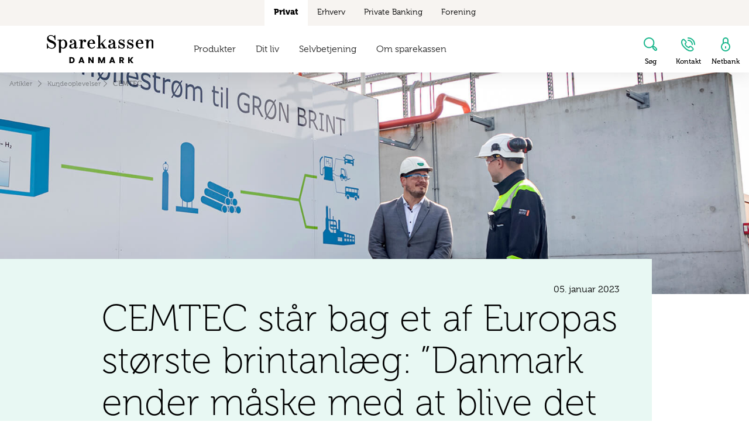

--- FILE ---
content_type: text/html; charset=utf-8
request_url: https://www.spard.dk/artikler/kundeoplevelser/cemtec
body_size: 45179
content:


<!DOCTYPE html>
<html class="neos" lang="da">
<head>
    <meta charset="utf-8" />
    <meta http-equiv="X-UA-Compatible" content="IE=edge">
    <meta http-equiv="Content-type" content="text/html; charset=utf-8">
    <meta content="width=device-width, initial-scale=1.0" name="viewport" />
<script>	window.dataLayer=window.dataLayer || [];	window.dataLayer.push(		{"pageCategory":"none","event":"pageType"}	);</script>         <style>
.main-nav {
    a:focus, button:focus {
        background-color: initial !important;
        color: currentColor !important;
        outline: none !important;
        border: none !important;
    }
}
.main-nav .nav-expand-list__link:focus {
color: currentColor !important;
}
.search-overlay .search-field input:focus { outline: none!important; border: none!important; }
</style>

<script id="CookieConsent" src="https://policy.app.cookieinformation.com/uc.js" data-culture="DA" type="text/javascript" defer></script>
<!-- Google Tag Manager -->
<script>!function(){"use strict";function l(e){for(var t=e,r=0,n=document.cookie.split(";");r<n.length;r++){var o=n[r].split("=");if(o[0].trim()===t)return o[1]}}function s(e){return localStorage.getItem(e)}function u(e){return window[e]}function A(e,t){e=document.querySelector(e);return t?null==e?void 0:e.getAttribute(t):null==e?void 0:e.textContent}var e=window,t=document,r="script",n="dataLayer",o="https://sst.spard.dk",a="",i="1hxfauzpgc",c="b=aWQ9R1RNLVBWUVg2MjJU&page=2",g="cookie",v="DYID",E="",d=!1;try{var d=!!g&&(m=navigator.userAgent,!!(m=new RegExp("Version/([0-9._]+)(.*Mobile)?.*Safari.*").exec(m)))&&16.4<=parseFloat(m[1]),f="stapeUserId"===g,I=d&&!f?function(e,t,r){void 0===t&&(t="");var n={cookie:l,localStorage:s,jsVariable:u,cssSelector:A},t=Array.isArray(t)?t:[t];if(e&&n[e])for(var o=n[e],a=0,i=t;a<i.length;a++){var c=i[a],c=r?o(c,r):o(c);if(c)return c}else console.warn("invalid uid source",e)}(g,v,E):void 0;d=d&&(!!I||f)}catch(e){console.error(e)}var m=e,g=(m[n]=m[n]||[],m[n].push({"gtm.start":(new Date).getTime(),event:"gtm.js"}),t.getElementsByTagName(r)[0]),v=I?"&bi="+encodeURIComponent(I):"",E=t.createElement(r),f=(d&&(i=8<i.length?i.replace(/([a-z]{8}$)/,"kp$1"):"kp"+i),!d&&a?a:o);E.async=!0,E.src=f+"/"+i+".js?"+c+v,null!=(e=g.parentNode)&&e.insertBefore(E,g)}();</script>
<!-- End Google Tag Manager -->
<meta name="theme-color" content="#1cb78d">
<meta name="facebook-domain-verification" content="wml157b1dobcpcyjmhw9ptsteofief" />
    <link async rel="stylesheet" href="https://fonts.googleapis.com/css2?family=Material+Symbols+Outlined:opsz,wght,FILL,GRAD@48,300,0,0" />
    <style>
.multiple-teaser-module-row-1-item .multiple-teaser-module__content--hasImage, .multiple-teaser-module-row-1-item .multiple-teaser-module__image, .multiple-teaser-module-row-1-item .bg-video-player__no-consent-image, .multiple-teaser-module-row-1-item .row__cell-item--hasVideo {
	min-height: unset;
}
@media (min-width: 1024px){
	.multiple-teaser-module-row-1-item .multiple-teaser-module__image img, .multiple-teaser-module-row-1-item .multiple-teaser-module__image video, .multiple-teaser-module-row-1-item .multiple-teaser-module__image object, .multiple-teaser-module-row-1-item .multiple-teaser-module__image picture, .multiple-teaser-module-row-1-item .bg-video-player__no-consent-image img, .multiple-teaser-module-row-1-item .bg-video-player__no-consent-image video, .multiple-teaser-module-row-1-item .bg-video-player__no-consent-image object, .multiple-teaser-module-row-1-item .bg-video-player__no-consent-image picture {
		position: relative !important;
		right: unset !important;
		bottom: unset !important;
		transform: unset !important;
		height: -webkit-fill-available !important;
	}
	.multiple-teaser-module-row-1-item .multiple-teaser-module__image img {
		max-width: 100% !important;
	}
}
</style>
    <meta property="og:type" content="website" />
    <style>
.footer-widget-area>*, .footer-contact-area>* {
    z-index: 0 !important;
}
.footer-widget-area:after, .footer-contact-area:after{
    display: none !important;
}
</style>
    <style>
.sd-youtube {
    position: relative;
    width: 100%;
    padding-top: 56.25%; /* 16:9 Aspect Ratio */
}

.sd-youtube iframe {
    position: absolute;
    top: 0;
    left: 0;
    width: 100%;
    height: 100%;
}
</style>
    <style>

.sd-life-situation-text {
    font-size: 1.5rem;
    line-height: 2rem;
}
.sd-life-situation-dropdown select {
    border: none;
    padding: 1.25rem 1.375rem;
    width: 100%;
    background-image: linear-gradient(45deg, transparent 50%, currentColor 50%),linear-gradient(135deg, currentColor 50%, transparent 50%);
    background-position: calc(100% - 21px) calc(0.5em + 20px),calc(100% - 16px) calc(0.5em + 20px);
    background-size: 5px 5px,5px 5px;
    background-repeat: no-repeat;
    -webkit-appearance: none;
    -moz-appearance: none;
}
@media (max-width: 639px){
    .text-module-a.frame.rich-text.sd-life-situation-wrapper .frame__cell .frame__cell-item {
        display: grid;
        grid-template-columns: 1fr;
        background: #e8f8f3;
        padding: 1.5rem;
        gap: 1rem;
        align-items: center;
    }
}
@media (min-width: 640px){
    .text-module-a.frame.rich-text.sd-life-situation-wrapper .frame__cell .frame__cell-item {
        display: grid;
        grid-template-columns: 2fr 1.5fr;
        background: #e8f8f3;
        padding: 2rem 3rem;
        gap: 2rem;
        align-items: center;
    }
    .sd-life-situation-dropdown {
        text-align: right;
    }
}
</style>
    <style>
.frame.benefit-list-c.sd-arrangementsoversigt .benefit-list-c__text h3 {
    font-size: 1rem;
    line-height: 1.5rem;
    font-weight: 500;
}
</style>
    <style>
    /* Tooltip container */
    .sd-tooltip-wrapper {
      position: relative;
      display: inline-block;
    }
    /* Style the icon */
    img.sd-tooltip {
      cursor: help;
      width: 1em;
      height: 1em;
      vertical-align: text-bottom;
    }
    img.sd-tooltip:focus {
      outline: 2px solid #005fcc;
      outline-offset: 2px;
    }
    /* Tooltip text */
    .sd-tooltip-text {
      position: absolute;
      bottom: 125%;
      left: 50%;
      transform: translateX(-50%);
      background-color: #333;
      color: #fff;
      padding: 6px 8px;
      border-radius: 4px;
      white-space: nowrap;
      font-size: 0.85rem !important;
      font-weight: 300  !important;
      visibility: hidden;
      opacity: 0;
      transition: opacity 0.2s ease;
      z-index: 100;
    }
    /* Show on hover or focus */
    .sd-tooltip-wrapper:hover .sd-tooltip-text,
    .sd-tooltip-wrapper:focus-within .sd-tooltip-text {
      visibility: visible;
      opacity: 1;
    }
  </style>
  <script>
    document.addEventListener('DOMContentLoaded', function() {
      document.querySelectorAll('img.sd-tooltip').forEach(function(img) {
        const text = img.getAttribute('tooltip');
        const id   = 'sd-tooltip-' + Math.random().toString(36).substr(2, 9);

        // Set accessibility attributes
        img.setAttribute('aria-describedby', id);
        img.setAttribute('role', 'button');
        img.setAttribute('tabindex', '0');
        img.setAttribute('alt', '');

        // Wrap the <img> in a container
        const wrapper = document.createElement('span');
        wrapper.className = 'sd-tooltip-wrapper';
        img.parentNode.insertBefore(wrapper, img);
        wrapper.appendChild(img);

        // Create the tooltip element
        const tip = document.createElement('div');
        tip.className = 'sd-tooltip-text';
        tip.id = id;
        tip.setAttribute('role', 'tooltip');
        tip.textContent = text;
        wrapper.appendChild(tip);
      });
    });
  </script>
    <style>
a.sd-skiplink {
  position: absolute;
  top: 10px;
  left: 10px;
  text-decoration: none;
  background: #1cb78d;
  color: #000000;
  height: 44px;
  align-content: center;
  z-index: 9999;
  padding: 0 1rem;

  /* Hide visually but stay focusable */
  transform: translateY(-200%);
  overflow: hidden;
  white-space: nowrap;
}

a.sd-skiplink:focus {
  transform: translateY(0);
}
</style>
    <script>
  document.addEventListener('DOMContentLoaded', function () {
    setTimeout(function () {
      // Find det aktive navigationstab
      var activeTab = document.querySelector('.nav-secondary-menu__list-item.isCurrent .nav-secondary-menu__link span');
      if (activeTab) {
        var activeSegment = activeTab.textContent.toLowerCase().trim();

        // Trigger Dynamic Yield event
        triggerDynamicYieldEvent(activeSegment);
      }
    }, 500); // Forsinkelse på 500 ms
  });

  // Funktion til at sende Dynamic Yield event
  function triggerDynamicYieldEvent(segment) {
    DY.API('event', {
      name: `Active Segment: ${segment}`
    });
  }
</script>
    <style>
div.ext-nav {
    position: fixed;
    bottom: 1.25rem;
    left: 50%;
    transform: translateX(-50%);
    z-index: 10000;
    height: 50px;
    background: #fff;
    padding: 0 0.25rem;
    border-radius: 4rem;
    align-content: center;
    box-shadow: 0 0 5px hsl(0deg 0% 0% / 30%);
}
nav.ext-nav__nav {
    display: grid;
    grid-template-columns: 1fr 1fr 1fr;
}
nav.ext-nav__nav button {
    height: 44px;
    width: 44px;
    border-radius: 50%;
    background-color: transparent;
    border: none;
    cursor: pointer;
}
nav.ext-nav__nav button:hover {
    background-color:#e8f8f3;
}
button.ext-nav__btn.ext-nav__btn--back {
    background-image: url(https://www.spard.dk/-/media/sparekassendanmark/ikoner/google-material-icons/300/chevron_left.svg);
    background-repeat: no-repeat;
    background-position: center;
    background-size: 30px;
}
button.ext-nav__btn.ext-nav__btn--forward {
    background-image: url(https://www.spard.dk/-/media/sparekassendanmark/ikoner/google-material-icons/300/chevron_right.svg);
    background-repeat: no-repeat;
    background-position: center;
    background-size: 30px;
}
button.ext-nav__btn.ext-nav__btn--refresh {
    background-image: url(https://www.spard.dk/-/media/sparekassendanmark/ikoner/google-material-icons/300/refresh.svg);
    background-repeat: no-repeat;
    background-position: center;
    background-size: 30px;
}
</style>
<script>
(function () {
  document.addEventListener('DOMContentLoaded', () => {
    const params = new URLSearchParams(window.location.search);
    const isExternalNav = params.get('external-navigation') === '1';

    if (!isExternalNav) return;

    // 1. Navigationskontrol i <header>
    const header = document.querySelector('header');
    if (header && !header.querySelector('.ext-nav')) {
      const wrapper = document.createElement('div');
      wrapper.className = 'ext-nav';

      const nav = document.createElement('nav');
      nav.className = 'ext-nav__nav';
      nav.setAttribute('aria-label', 'Ekstern navigation');

      const makeBtn = (cls, label, action) => {
        const btn = document.createElement('button');
        btn.className = `ext-nav__btn ${cls}`;
        btn.type = 'button';
        btn.setAttribute('aria-label', label);
        btn.addEventListener('click', action);
        return btn;
      };

      nav.append(
        makeBtn('ext-nav__btn--back', 'Tilbage', () => history.back()),
        makeBtn('ext-nav__btn--forward', 'Frem', () => history.forward()),
        makeBtn('ext-nav__btn--refresh', 'Opdatér', () => location.reload())
      );

      wrapper.appendChild(nav);
      header.prepend(wrapper);
    }

    // 2. Tilføj param til alle interne links
    const links = document.querySelectorAll('a[href^="/"], a[href^="' + location.origin + '"]');
    links.forEach(link => {
      try {
        const url = new URL(link.href, location.origin);
        if (!url.searchParams.has('external-navigation')) {
          url.searchParams.set('external-navigation', '1');
          link.href = url.pathname + url.search + url.hash;
        }
      } catch (e) {
        console.warn('Ugyldigt link:', link.href);
      }
    });
  });
})();
</script>
    <style>
.sd-hidden-field, .sd-hidden-field-label{
    display: none !important;
}
</style>
    <script type="text/javascript">
    var firstEventCaught = false;
    	window.addEventListener('CookieInformationConsentGiven', function (e) {
                if (!firstEventCaught) {
                   firstEventCaught = true;
                   console.log('Consent not given. first page event caught, reload aborted');
                   return;
                }

    		if (CookieInformation.getConsentGivenFor('cookie_cat_marketing')) {
    			try{DYO.ActiveConsent.updateConsentAcceptedStatus(true);}
    			catch{}
    			location.reload();
    		}
    	}, false);
    
</script>
    <link rel="preconnect" href="//cdn-eu.dynamicyield.com">
    <link rel="preconnect" href="//st-eu.dynamicyield.com">
    <link rel="preconnect" href="//rcom-eu.dynamicyield.com">
    <link rel="dns-prefetch" href="//cdn-eu.dynamicyield.com">
    <link rel="dns-prefetch" href="//st-eu.dynamicyield.com">
    <link rel="dns-prefetch" href="//rcom-eu.dynamicyield.com">
    <script type="text/javascript">
        window.DY = window.DY || {};
        DY.consentIntegrationActive = true;
        DY.recommendationContext = { type: "HOMEPAGE", lng: 'da-DK' };
        DY.userActiveConsent = { accepted: false }
    </script>
    <script type="text/javascript" src="//cdn-eu.dynamicyield.com/api/9877146/api_dynamic.js"></script>
    <script type="text/javascript" src="//cdn-eu.dynamicyield.com/api/9877146/api_static.js"></script>

    <script src="/sitecore%20modules/Web/ExperienceForms/scripts/jquery-3.7.1.min.js" ></script>
<script src="/sitecore%20modules/Web/ExperienceForms/scripts/jquery.validate.min.js" ></script>
<script src="/sitecore%20modules/Web/ExperienceForms/scripts/jquery.validate.unobtrusive.min.js" ></script>
<script src="/sitecore%20modules/Web/ExperienceForms/scripts/jquery.unobtrusive-ajax.min.js" ></script>
<script src="/sitecore%20modules/Web/ExperienceForms/scripts/form.validate.js" ></script>
<script src="/sitecore%20modules/Web/ExperienceForms/scripts/form.tracking.js" ></script>
<script src="/sitecore%20modules/Web/ExperienceForms/scripts/form.conditions.js" ></script>

    <link href="/dist/styles/themes/sparekassendanmark/css/versioned-asset-DD0B4C8C970ACAE9D5B3060AFB94F743.styles.oh.css" rel="stylesheet" charset="utf-8" />
<link rel="preload" href="/-/media/sparekassendanmark/css/spardk-stylesheet.css?rev=e3977b6f4bbc47bda22a19790c9ad21d" as="style" onload="this.onload=null; this.rel='stylesheet'"><noscript><link rel="stylesheet" href="/-/media/sparekassendanmark/css/spardk-stylesheet.css?rev=e3977b6f4bbc47bda22a19790c9ad21d"></noscript>

        <title>CEMTEC st&#229;r bag et af Europas st&#248;rste brintanl&#230;g | Sparekassen Danmark</title>    <meta name="description" content="I Hobro ligger der en klynge af nichevirksomheder med fokus p&#229; n&#248;gleteknologier, som meget vel kan &#230;ndre hele vores energiforsyningsk&#230;de i fremtiden." />    <link rel="canonical" href="https://www.spard.dk/artikler/kundeoplevelser/cemtec" />    <meta name="referrer" content="strict-origin-when-cross-origin" /><link rel="icon" type="image/png" href="/-/media/sparekassendanmark/logoer/favicons/sparv-16x16px.png?rev=a960ec43fae54d11a98ebcae912f30f9&amp;hash=0F69BF240B9FAE2B1847330554CF9133" sizes="16x16"><link rel="icon" type="image/png" href="/-/media/sparekassendanmark/logoer/favicons/sparv-32x32px.png?rev=8549f1b0d6fe44dd83d6c577ee536b35&amp;hash=964E7C80B597B48AFBBE59EE9898875E" sizes="32x32"><link rel="icon" type="image/png" href="/-/media/sparekassendanmark/logoer/favicons/sparv-96x96px.png?rev=475f288091dc4205996900a05a2e6b7e&amp;hash=723127E6BF396B7E12E75232F735BDB7" sizes="96x96"><link rel="icon" type="image/png" href="/-/media/sparekassendanmark/logoer/favicons/sparv-160x160px.png?rev=fd2032944f234411a01890cbc671102a&amp;hash=EA48FC0C1F68CE8DD73D8E44DE6EA6D1" sizes="160x160"><link rel="icon" type="image/png" href="/-/media/sparekassendanmark/logoer/favicons/sparv-196x196px.png?rev=6b7c57fc272141d48951471a215597e2&amp;hash=E1184F1E51B047EC34C1E7A39FE2CC75" sizes="196x196"><link rel="apple-touch-icon" sizes="57x57" href="/-/media/sparekassendanmark/logoer/favicons/device-icons/sparv-57x57px.png?rev=2a093dadf8e74f5db1bf9fd28f9eb59f&amp;hash=4963331A850BE862842809DF933790DF" /><link rel="apple-touch-icon" sizes="60x60" href="/-/media/sparekassendanmark/logoer/favicons/device-icons/sparv-60x60px.png?rev=5e017035c5d34132ad528e571367e505&amp;hash=0F869FF655BA145E91C53FEA3A79E456" /><link rel="apple-touch-icon" sizes="72x72" href="/-/media/sparekassendanmark/logoer/favicons/device-icons/sparv-72x72px.png?rev=53aebc2eb68f4c29804da8cbbc96a213&amp;hash=00F0093E8E797D2988AFAB7A511536DF" /><link rel="apple-touch-icon" sizes="76x76" href="/-/media/sparekassendanmark/logoer/favicons/device-icons/sparv-76x76px.png?rev=d6cdf6efa32b49929e2388d948611e64&amp;hash=E47C4C23B84FA8C5F220077192835948" /><link rel="apple-touch-icon" sizes="114x114" href="/-/media/sparekassendanmark/logoer/favicons/device-icons/sparv-114x114px.png?rev=5e4ab8df24e248e793fdfed7ff94b658&amp;hash=EB016FCA5B85899AE7F6C4510BF6ED53" /><link rel="apple-touch-icon" sizes="120x120" href="/-/media/sparekassendanmark/logoer/favicons/device-icons/sparv-120x120px.png?rev=221da8595c2c4820997445acc8f17985&amp;hash=6C638C4BA23B79E90BAEA46D3F44537A" /><link rel="apple-touch-icon" sizes="144x144" href="/-/media/sparekassendanmark/logoer/favicons/device-icons/sparv-144x144px.png?rev=be5353678f474dc68f83304fee09a067&amp;hash=41C60B4A76C56D656CB593CF4D77338B" /><link rel="apple-touch-icon" sizes="152x152" href="/-/media/sparekassendanmark/logoer/favicons/device-icons/sparv-152x152px.png?rev=442fb1010a9842b583c774406bd923d3&amp;hash=FE57514993E4794EF5B9F320116F59E4" /><link rel="apple-touch-icon" sizes="180x180" href="/-/media/sparekassendanmark/logoer/favicons/device-icons/sparv-180x180px.png?rev=04d2889ecd1b42509fc02048593f9edd&amp;hash=F8ABF88CB98A059362A2798E45EF2848" /><link rel="icon" type="image/png" href="/-/media/sparekassendanmark/logoer/favicons/sparv-16x16px.png?rev=a960ec43fae54d11a98ebcae912f30f9&amp;hash=0F69BF240B9FAE2B1847330554CF9133" /><meta name="msapplication-TileImage" content="/-/media/sparekassendanmark/logoer/favicons/device-icons/sparv-144x144px.png?rev=be5353678f474dc68f83304fee09a067&amp;hash=41C60B4A76C56D656CB593CF4D77338B" /><meta name="msapplication-TileColor" content="#ffffff"><meta property="og:title" content="CEMTEC st&#229;r bag et af Europas st&#248;rste brintanl&#230;g" /><meta property="og:description" content="I Hobro ligger der en klynge af nichevirksomheder med fokus p&#229; n&#248;gleteknologier, som meget vel kan &#230;ndre hele vores energiforsyningsk&#230;de i fremtiden." /><meta property="og:url" content="https://www.spard.dk/artikler/kundeoplevelser/cemtec" /><meta property="og:image" content="https://www.spard.dk/-/media/sparekassendanmark/open-graph-images---1200x630px/artikler/kundeoplevelser/2023/cemtec_open_graph.jpg?rev=ceda7458c7404b4ba9339145e209edb7&amp;hash=232F8A62E18E2400F3C24CFD190A4F7F" />
<script type="application/ld+json" id="BreadcrumbList">{"itemListElement":[{"@type":"ListItem","position":0,"item":{"@id":"","name":"Artikler","image":null}},{"@type":"ListItem","position":1,"item":{"@id":"","name":"Kundeoplevelser","image":null}},{"@type":"ListItem","position":2,"item":{"@id":"/artikler/kundeoplevelser/cemtec","name":"CEMTEC","image":null}}],"@context":"http://schema.org","@type":"BreadcrumbList"}</script>
<script type="application/json" id="NavigationProps">{"path":"language-da|4EB460C163F6440685C5887220F6B774|9B8001D468C24C7DBBDCBBA34C1FEC00|8EF23A9F41994BEF8790E248FEB2E40B","segment":"D5020A0AA76346B0B09E5684F4130B54"}</script>
<script type="application/json" id="neos">{"locale":{"language":"da","languageTag":"da-DK","countryCode":"DK"},"api":{"cacheAdapter":"sessionStorage","cacheTimeoutDefault":300000,"cookieName":"sdc_token","cookieTimeout":300,"signing":{"baseUrl":"https://azure-sign-p1.sdc.dk"},"services":{"baseUrl":"https://api-proxy-neos.sdc.eu","subscriptionKey":"0515a3c47acc472ba340219c0a24628a","testEnvironmentSuffix":"","rsa":{"rsaPublicKey":"[base64]","publicKeyVersion":1}},"auth":{"baseUrl":"https://auth.sdc.dk","subscriptionKey":"","cookieName":"sdc_auth"}},"customerPreferenceDefaults":{"privateShowReconciliation":false,"businessShowReconciliation":true,"accountOverviewLayout":"list","shortcuts":["38484EB1C39043FBAA64FD9D7A2D49E5","CB168A91BC254CED982176D017F2B10A"]},"applicationInsights":{"enabled":true,"config":{"enableCorsCorrelation":true,"correlationHeaderDomains":["*.*.sdc.dk","*.*.sdc.eu"],"instrumentationKey":"9f055850-1fc2-4be2-bb51-7766b1609811","isCookieUseDisabled":true},"operationId":"597ee80e3afcf60c66daee30ae37b5f6"},"assets":{"spriteUrl":"/dist/styles/assets/svgsprite/versioned-asset-60920C588CD5F2C80301B3336617AACA.icons.svg"},"app":{"modulePath":"/dist/js/","nameSpace":"SDCNEoS","clearingNumber":"9070","version":"150.0.0-rc.92_940146"},"pagemode":""}</script>
</head>
<body class="header-static ">
        <!-- SparD -->
    <noscript><iframe src="https://sst.spard.dk/ns.html?id=GTM-PVQX622T" height="0" width="0" style="display:none;visibility:hidden"></iframe></noscript>
    <a href="#main-content" class="sd-skiplink" tabindex="1">Gå til indhold</a>

    <div id="main-container">
        <header class="header-static">
            

            <div id="react_0HNIHI8B613R4"><div class="main-nav"><a href="#main-content" class="main-nav__skip-link">Gå til hovedindholdet</a><nav class="main-nav-small"><div class="main-nav-small__topbar"><div class="main-nav-small__topbar-logo"><a href="/" title="Sparekassen Danmark"><img src="/-/media/sparekassendanmark/spard-svg.svg?rev=88e4b2420c724ae081b33c3beff0634c&amp;hash=B1C3234F5E19BDC1D9FB58CB8E4C8BCD" alt="Sparekassen Danmark" title="Sparekassen Danmark"/></a></div></div><nav class="breadcrumb nav-breadcrumb main-nav-small__breadcrumb" aria-label="breadcrumb" role="navigation"><div class="breadcrumb__inner"><ul class="breadcrumb-list"></ul></div></nav><div class="main-nav-small__actions-toggle"><div class="main-nav-small__actions"><ul class="nav-action-buttons-list main-nav-small__actions-buttons-list"><li><button class="nav-icon-btn action-btn--menu" type="button" title="Menu"><span class="nav-icon-btn__label">Menu</span><span class="nav-icon-btn__icon-1"><svg viewBox="0 0 32 32" class="icon icon_28_burger-menu" preserveAspectRatio="xMidYMid" focusable="false" data-testid="icon_28_burger-menu" role="img"><use xmlns:xlink="http://www.w3.org/1999/xlink" xlink:href="#icon_28_burger-menu"></use></svg></span><span class="nav-icon-btn__icon-2"><svg viewBox="0 0 32 32" class="icon icon_28_close" preserveAspectRatio="xMidYMid" focusable="false" data-testid="icon_28_close" role="img"><use xmlns:xlink="http://www.w3.org/1999/xlink" xlink:href="#icon_28_close"></use></svg></span></button></li><li class="nav-action-buttons-list__item nav-action-buttons-list__item--1"><button class="nav-icon-btn action-btn action-btn--1 nav-icon-btn--showLabel" type="button" tabindex="-1" title="Søg"><span class="nav-icon-btn__label">Søg</span><span class="nav-icon-btn__icon-1"><svg viewBox="0 0 32 32" class="icon icon_28_search" preserveAspectRatio="xMidYMid" focusable="false" data-testid="icon_28_search" role="img"><use xmlns:xlink="http://www.w3.org/1999/xlink" xlink:href="#icon_28_search"></use></svg></span><span class="nav-icon-btn__icon-2"><svg viewBox="0 0 32 32" class="icon icon_28_close" preserveAspectRatio="xMidYMid" focusable="false" data-testid="icon_28_close" role="img"><use xmlns:xlink="http://www.w3.org/1999/xlink" xlink:href="#icon_28_close"></use></svg></span></button></li><li class="nav-action-buttons-list__item nav-action-buttons-list__item--2"><button class="nav-icon-btn action-btn action-btn--2 nav-icon-btn--showLabel" type="button" tabindex="-1" title="Kontakt"><span class="nav-icon-btn__label">Kontakt</span><span class="nav-icon-btn__icon-1"><svg viewBox="0 0 32 32" class="icon icon_28_phone" preserveAspectRatio="xMidYMid" focusable="false" data-testid="icon_28_phone" role="img"><use xmlns:xlink="http://www.w3.org/1999/xlink" xlink:href="#icon_28_phone"></use></svg></span><span class="nav-icon-btn__icon-2"><svg viewBox="0 0 32 32" class="icon icon_28_close" preserveAspectRatio="xMidYMid" focusable="false" data-testid="icon_28_close" role="img"><use xmlns:xlink="http://www.w3.org/1999/xlink" xlink:href="#icon_28_close"></use></svg></span></button></li><li class="nav-action-buttons-list__item nav-action-buttons-list__item--3"><button class="nav-icon-btn action-btn action-btn--3 nav-icon-btn--showLabel" type="button" tabindex="-1" title="Netbank"><span class="nav-icon-btn__label">Netbank</span><span class="nav-icon-btn__icon-1"><svg viewBox="0 0 32 32" class="icon icon_28_lock-closed" preserveAspectRatio="xMidYMid" focusable="false" data-testid="icon_28_lock-closed" role="img"><use xmlns:xlink="http://www.w3.org/1999/xlink" xlink:href="#icon_28_lock-closed"></use></svg></span><span class="nav-icon-btn__icon-2"><svg viewBox="0 0 32 32" class="icon icon_28_close" preserveAspectRatio="xMidYMid" focusable="false" data-testid="icon_28_close" role="img"><use xmlns:xlink="http://www.w3.org/1999/xlink" xlink:href="#icon_28_close"></use></svg></span></button></li></ul></div></div><div class="main-nav-small-menu"><div class="main-nav-small-menu__inner"><ul class="nav-expand-list main-nav-small__expand-list"><li class="nav-expand-list__item level-0"><button type="button" class="nav-expand-list__link" aria-expanded="false">Produkter<span class="nav-expand-list__item-indicator"><svg viewBox="0 0 32 32" class="icon icon_16_arrow-down" preserveAspectRatio="xMidYMid" focusable="false" data-testid="icon_16_arrow-down" role="img"><use xmlns:xlink="http://www.w3.org/1999/xlink" xlink:href="#icon_16_arrow-down"></use></svg></span></button><div aria-hidden="true" class="rah-static rah-static--height-zero " style="height:0;overflow:hidden"><div><ul class="nav-expand-list"><li class="nav-expand-list__item level-1"><button type="button" class="nav-expand-list__link" aria-expanded="false">Konti og opsparing<span class="nav-expand-list__item-indicator"><svg viewBox="0 0 32 32" class="icon icon_16_arrow-down" preserveAspectRatio="xMidYMid" focusable="false" data-testid="icon_16_arrow-down" role="img"><use xmlns:xlink="http://www.w3.org/1999/xlink" xlink:href="#icon_16_arrow-down"></use></svg></span></button><div aria-hidden="true" class="rah-static rah-static--height-zero " style="height:0;overflow:hidden"><div><ul class="nav-expand-list"><li class="nav-expand-list__item level-2"><a class="nav-expand-list__link" href="/produkter/konti-og-opsparing/betalingskonto" target="">Betalingskonto</a></li><li class="nav-expand-list__item level-2"><a class="nav-expand-list__link" href="/produkter/konti-og-opsparing/budgetkonto" target="">Budgetkonto</a></li><li class="nav-expand-list__item level-2"><a class="nav-expand-list__link" href="/produkter/konti-og-opsparing/opsparingskonto" target="">Opsparingskonto</a></li><li class="nav-expand-list__item level-2"><a class="nav-expand-list__link" href="/produkter/garanter" target="">Garantbeviser</a></li><li class="nav-expand-list__item level-2"><a class="nav-expand-list__link" href="/produkter/investering/investeringskonto-fri" target="">Investeringskonto FRI</a></li><li class="nav-expand-list__item level-2"><a class="nav-expand-list__link" href="/produkter/konti-og-opsparing/boerneopsparing" target="">Børneopsparing</a></li><li class="nav-expand-list__item level-2"><a class="nav-expand-list__link" href="/produkter/konti-og-opsparing/konfirmandkonto" target="">Konfirmandkonto</a></li><li class="nav-expand-list__item level-2"><a class="nav-expand-list__link" href="/produkter/investering/aktiesparekonto" target="">Aktiesparekonto</a></li><li class="nav-expand-list__item level-2"><a class="nav-expand-list__link" href="/produkter/pension" target="">Pension</a></li></ul></div></div></li><li class="nav-expand-list__item level-1"><a class="nav-expand-list__link" href="/produkter/kort-og-betalinger" target="">Kort og betalinger</a></li><li class="nav-expand-list__item level-1"><a class="nav-expand-list__link" href="/produkter/bolig" target="">Bolig</a></li><li class="nav-expand-list__item level-1"><a class="nav-expand-list__link" href="/produkter/bil" target="">Bil</a></li><li class="nav-expand-list__item level-1"><button type="button" class="nav-expand-list__link" aria-expanded="false">Lån og kreditter<span class="nav-expand-list__item-indicator"><svg viewBox="0 0 32 32" class="icon icon_16_arrow-down" preserveAspectRatio="xMidYMid" focusable="false" data-testid="icon_16_arrow-down" role="img"><use xmlns:xlink="http://www.w3.org/1999/xlink" xlink:href="#icon_16_arrow-down"></use></svg></span></button><div aria-hidden="true" class="rah-static rah-static--height-zero " style="height:0;overflow:hidden"><div><ul class="nav-expand-list"><li class="nav-expand-list__item level-2"><a class="nav-expand-list__link" href="/produkter/bolig/energilaan" target="">Energilån</a></li><li class="nav-expand-list__item level-2"><a class="nav-expand-list__link" href="/produkter/bolig/boligfinansiering" target="">Boligfinansiering</a></li><li class="nav-expand-list__item level-2"><a class="nav-expand-list__link" href="/produkter/laan-og-kreditter/kreditter-og-forbrugslaan" target="">Kreditter og forbrugslån</a></li></ul></div></div></li><li class="nav-expand-list__item level-1"><a class="nav-expand-list__link" href="/produkter/kundefordele" target="">Kundefordele</a></li><li class="nav-expand-list__item level-1"><a class="nav-expand-list__link" href="/produkter/investering" target="">Investering</a></li><li class="nav-expand-list__item level-1"><button type="button" class="nav-expand-list__link" aria-expanded="false">Forsikring og pension<span class="nav-expand-list__item-indicator"><svg viewBox="0 0 32 32" class="icon icon_16_arrow-down" preserveAspectRatio="xMidYMid" focusable="false" data-testid="icon_16_arrow-down" role="img"><use xmlns:xlink="http://www.w3.org/1999/xlink" xlink:href="#icon_16_arrow-down"></use></svg></span></button><div aria-hidden="true" class="rah-static rah-static--height-zero " style="height:0;overflow:hidden"><div><ul class="nav-expand-list"><li class="nav-expand-list__item level-2"><a class="nav-expand-list__link" href="/produkter/forsikring/skadesforsikringer" target="">Privatsikring</a></li><li class="nav-expand-list__item level-2"><a class="nav-expand-list__link" href="/privat/produkter/forsikring-og-pension/forsikringer-mod-sygdom-og-doed">Forsikringer mod sygdom og død</a></li><li class="nav-expand-list__item level-2"><a class="nav-expand-list__link" href="/produkter/kort-og-betalinger/mastercards/mastercard-fordele/rejseforsikring" target="_blank">Mastercard Rejseforsikring</a></li><li class="nav-expand-list__item level-2"><a class="nav-expand-list__link" href="/produkter/pension" target="">Pension</a></li><li class="nav-expand-list__item level-2"><a class="nav-expand-list__link" href="/produkter/forsikring/testaviva" target="">Testamente og fuldmagter</a></li></ul></div></div></li><li class="nav-expand-list__item level-1"><button type="button" class="nav-expand-list__link" aria-expanded="false">Udland<span class="nav-expand-list__item-indicator"><svg viewBox="0 0 32 32" class="icon icon_16_arrow-down" preserveAspectRatio="xMidYMid" focusable="false" data-testid="icon_16_arrow-down" role="img"><use xmlns:xlink="http://www.w3.org/1999/xlink" xlink:href="#icon_16_arrow-down"></use></svg></span></button><div aria-hidden="true" class="rah-static rah-static--height-zero " style="height:0;overflow:hidden"><div><ul class="nav-expand-list"><li class="nav-expand-list__item level-2"><a class="nav-expand-list__link" href="/selvbetjening/vejledninger/netbank/saadan-finder-du-dit-iban-nummer-i-netbanken" target="_blank">IBAN og BIC/SWIFT</a></li><li class="nav-expand-list__item level-2"><a class="nav-expand-list__link" href="/privat/produkter/udland/valutaveksling">Valutaveksling</a></li><li class="nav-expand-list__item level-2"><a class="nav-expand-list__link" href="/produkter/kort-og-betalinger/sepa-direct-debit" target="">SEPA Direct Debit</a></li></ul></div></div></li><li class="nav-expand-list__item level-1"><button type="button" class="nav-expand-list__link" aria-expanded="false">Selvbetjeningsløsninger<span class="nav-expand-list__item-indicator"><svg viewBox="0 0 32 32" class="icon icon_16_arrow-down" preserveAspectRatio="xMidYMid" focusable="false" data-testid="icon_16_arrow-down" role="img"><use xmlns:xlink="http://www.w3.org/1999/xlink" xlink:href="#icon_16_arrow-down"></use></svg></span></button><div aria-hidden="true" class="rah-static rah-static--height-zero " style="height:0;overflow:hidden"><div><ul class="nav-expand-list"><li class="nav-expand-list__item level-2"><a class="nav-expand-list__link" href="/produkter/digitale-loesninger/netbank" target="">Netbank</a></li><li class="nav-expand-list__item level-2"><a class="nav-expand-list__link" href="/produkter/digitale-loesninger/mobilbetaling" target="">Mobilbetaling</a></li><li class="nav-expand-list__item level-2"><a class="nav-expand-list__link" href="/produkter/digitale-loesninger/apps" target="">Apps</a></li><li class="nav-expand-list__item level-2"><a class="nav-expand-list__link" href="/privat/produkter/selvbetjeningsloesninger/kundebokse">Kundebokse</a></li><li class="nav-expand-list__item level-2"><a class="nav-expand-list__link" href="/produkter/digitale-loesninger/beskedservice" target="">Beskedservice</a></li><li class="nav-expand-list__item level-2"><a class="nav-expand-list__link" href="/selvbetjening/kontantfaciliteter" target="">Pengeautomater, mønttællere og døgnbokse</a></li></ul></div></div></li><li class="nav-expand-list__item level-1"><button type="button" class="nav-expand-list__link" aria-expanded="false">Priser og vilkår<span class="nav-expand-list__item-indicator"><svg viewBox="0 0 32 32" class="icon icon_16_arrow-down" preserveAspectRatio="xMidYMid" focusable="false" data-testid="icon_16_arrow-down" role="img"><use xmlns:xlink="http://www.w3.org/1999/xlink" xlink:href="#icon_16_arrow-down"></use></svg></span></button><div aria-hidden="true" class="rah-static rah-static--height-zero " style="height:0;overflow:hidden"><div><ul class="nav-expand-list"><li class="nav-expand-list__item level-2"><a class="nav-expand-list__link" href="/om-sparekassen/kundevilkaar/beloebsgraenser" target="">Beløbsgrænser og forbrugsmaksimum</a></li><li class="nav-expand-list__item level-2"><a class="nav-expand-list__link" href="/om-sparekassen/kundevilkaar/produktinformation/faktaark-og-produktinformation-pid" target="_blank">Faktaark og produktinformation (PID)</a></li><li class="nav-expand-list__item level-2"><a class="nav-expand-list__link" href="/om-sparekassen/kundevilkaar/regler-og-bestemmelser" target="_blank">Kundevilkår</a></li><li class="nav-expand-list__item level-2"><a class="nav-expand-list__link" href="/om-sparekassen/kundevilkaar/kontante-ind--og-udbetalinger" target="_blank">Kontante ind- og udbetalinger</a></li><li class="nav-expand-list__item level-2"><a class="nav-expand-list__link" href="/om-sparekassen/kundevilkaar/priser-og-rentesatser" target="">Priser og rentesatser</a></li><li class="nav-expand-list__item level-2"><a class="nav-expand-list__link" href="/om-sparekassen/regnskab-og-rapporter/forsikringsformidler" target="">Information om sparekassen som forsikringsformidler</a></li></ul></div></div></li></ul></div></div></li><li class="nav-expand-list__item level-0"><button type="button" class="nav-expand-list__link" aria-expanded="false">Dit liv<span class="nav-expand-list__item-indicator"><svg viewBox="0 0 32 32" class="icon icon_16_arrow-down" preserveAspectRatio="xMidYMid" focusable="false" data-testid="icon_16_arrow-down" role="img"><use xmlns:xlink="http://www.w3.org/1999/xlink" xlink:href="#icon_16_arrow-down"></use></svg></span></button><div aria-hidden="true" class="rah-static rah-static--height-zero " style="height:0;overflow:hidden"><div><ul class="nav-expand-list"><li class="nav-expand-list__item level-1"><button type="button" class="nav-expand-list__link" aria-expanded="false">Ungdom<span class="nav-expand-list__item-indicator"><svg viewBox="0 0 32 32" class="icon icon_16_arrow-down" preserveAspectRatio="xMidYMid" focusable="false" data-testid="icon_16_arrow-down" role="img"><use xmlns:xlink="http://www.w3.org/1999/xlink" xlink:href="#icon_16_arrow-down"></use></svg></span></button><div aria-hidden="true" class="rah-static rah-static--height-zero " style="height:0;overflow:hidden"><div><ul class="nav-expand-list"><li class="nav-expand-list__item level-2"><a class="nav-expand-list__link" href="/produkter/konti-og-opsparing/konfirmandkonto" target="_blank">Når du skal konfirmeres</a></li><li class="nav-expand-list__item level-2"><a class="nav-expand-list__link" href="/privat/dit-liv/ungdom/knallert-eller-kaleche">Knallert eller kaleche</a></li><li class="nav-expand-list__item level-2"><a class="nav-expand-list__link" href="/artikler/bolig/kom-godt-fra-start-naar-du-flytter-hjemmefra" target="">Når du flytter hjemmefra</a></li></ul></div></div></li><li class="nav-expand-list__item level-1"><button type="button" class="nav-expand-list__link" aria-expanded="false">Familieliv<span class="nav-expand-list__item-indicator"><svg viewBox="0 0 32 32" class="icon icon_16_arrow-down" preserveAspectRatio="xMidYMid" focusable="false" data-testid="icon_16_arrow-down" role="img"><use xmlns:xlink="http://www.w3.org/1999/xlink" xlink:href="#icon_16_arrow-down"></use></svg></span></button><div aria-hidden="true" class="rah-static rah-static--height-zero " style="height:0;overflow:hidden"><div><ul class="nav-expand-list"><li class="nav-expand-list__item level-2"><a class="nav-expand-list__link" href="/privat/dit-liv/familieliv/foraeldrekoeb">Når I overvejer et forældrekøb</a></li><li class="nav-expand-list__item level-2"><a class="nav-expand-list__link" href="">Når du vil investere</a></li><li class="nav-expand-list__item level-2"><a class="nav-expand-list__link" href="/privat/dit-liv/familieliv/naar-storken-er-paa-vej">Når storken er på vej</a></li></ul></div></div></li><li class="nav-expand-list__item level-1"><button type="button" class="nav-expand-list__link" aria-expanded="false">Bolig<span class="nav-expand-list__item-indicator"><svg viewBox="0 0 32 32" class="icon icon_16_arrow-down" preserveAspectRatio="xMidYMid" focusable="false" data-testid="icon_16_arrow-down" role="img"><use xmlns:xlink="http://www.w3.org/1999/xlink" xlink:href="#icon_16_arrow-down"></use></svg></span></button><div aria-hidden="true" class="rah-static rah-static--height-zero " style="height:0;overflow:hidden"><div><ul class="nav-expand-list"><li class="nav-expand-list__item level-2"><a class="nav-expand-list__link" href="/artikler/bolig/kom-godt-fra-start-naar-du-flytter-hjemmefra" target="">Når du flytter hjemmefra</a></li><li class="nav-expand-list__item level-2"><a class="nav-expand-list__link" href="/privat/dit-liv/bolig/udloeb-af-afdragsfrihed">Når afdragsfriheden udløber</a></li></ul></div></div></li><li class="nav-expand-list__item level-1"><button type="button" class="nav-expand-list__link" aria-expanded="false">Transport<span class="nav-expand-list__item-indicator"><svg viewBox="0 0 32 32" class="icon icon_16_arrow-down" preserveAspectRatio="xMidYMid" focusable="false" data-testid="icon_16_arrow-down" role="img"><use xmlns:xlink="http://www.w3.org/1999/xlink" xlink:href="#icon_16_arrow-down"></use></svg></span></button><div aria-hidden="true" class="rah-static rah-static--height-zero " style="height:0;overflow:hidden"><div><ul class="nav-expand-list"><li class="nav-expand-list__item level-2"><a class="nav-expand-list__link" href="/privat/dit-liv/ungdom/knallert-eller-kaleche" target="">Det første køretøj</a></li></ul></div></div></li></ul></div></div></li><li class="nav-expand-list__item level-0"><button type="button" class="nav-expand-list__link" aria-expanded="false">Selvbetjening<span class="nav-expand-list__item-indicator"><svg viewBox="0 0 32 32" class="icon icon_16_arrow-down" preserveAspectRatio="xMidYMid" focusable="false" data-testid="icon_16_arrow-down" role="img"><use xmlns:xlink="http://www.w3.org/1999/xlink" xlink:href="#icon_16_arrow-down"></use></svg></span></button><div aria-hidden="true" class="rah-static rah-static--height-zero " style="height:0;overflow:hidden"><div><ul class="nav-expand-list"><li class="nav-expand-list__item level-1"><a class="nav-expand-list__link" href="/login" target="">Log på Netbank</a></li><li class="nav-expand-list__item level-1"><a class="nav-expand-list__link" href="/selvbetjening/kontantfaciliteter" target="">Pengeautomater, mønttællere og døgnbokse</a></li><li class="nav-expand-list__item level-1"><a class="nav-expand-list__link" href="/selvbetjening/formularer/bestilling-af-kontanter" target="">Bestil kontanter</a></li><li class="nav-expand-list__item level-1"><a class="nav-expand-list__link" href="/selvbetjening/formularer/bestilling-af-valuta" target="">Bestil valuta</a></li><li class="nav-expand-list__item level-1"><a class="nav-expand-list__link" href="/selvbetjening/beregnere" target="">Beregnere</a></li><li class="nav-expand-list__item level-1"><button type="button" class="nav-expand-list__link" aria-expanded="false">Hjælp og support<span class="nav-expand-list__item-indicator"><svg viewBox="0 0 32 32" class="icon icon_16_arrow-down" preserveAspectRatio="xMidYMid" focusable="false" data-testid="icon_16_arrow-down" role="img"><use xmlns:xlink="http://www.w3.org/1999/xlink" xlink:href="#icon_16_arrow-down"></use></svg></span></button><div aria-hidden="true" class="rah-static rah-static--height-zero " style="height:0;overflow:hidden"><div><ul class="nav-expand-list"><li class="nav-expand-list__item level-2"><a class="nav-expand-list__link" href="/selvbetjening/hjaelp-og-support/hjaelp-og-support---mobilbank" target="">Mobilbank</a></li><li class="nav-expand-list__item level-2"><a class="nav-expand-list__link" href="/selvbetjening/hjaelp-og-support/hjaelp-og-support---netbank" target="">Netbank</a></li><li class="nav-expand-list__item level-2"><a class="nav-expand-list__link" href="/selvbetjening/hjaelp-og-support/hjaelp-og-support---investering" target="">Investering i net- og mobilbank</a></li><li class="nav-expand-list__item level-2"><a class="nav-expand-list__link" href="/selvbetjening/hjaelp-og-support/hjaelp-og-support---betalingskort" target="">Betalingskort</a></li><li class="nav-expand-list__item level-2"><a class="nav-expand-list__link" href="/selvbetjening/vejledninger/andre-kundevejledninger" target="">Andet</a></li></ul></div></div></li><li class="nav-expand-list__item level-1"><button type="button" class="nav-expand-list__link" aria-expanded="false">Sikkerhed<span class="nav-expand-list__item-indicator"><svg viewBox="0 0 32 32" class="icon icon_16_arrow-down" preserveAspectRatio="xMidYMid" focusable="false" data-testid="icon_16_arrow-down" role="img"><use xmlns:xlink="http://www.w3.org/1999/xlink" xlink:href="#icon_16_arrow-down"></use></svg></span></button><div aria-hidden="true" class="rah-static rah-static--height-zero " style="height:0;overflow:hidden"><div><ul class="nav-expand-list"><li class="nav-expand-list__item level-2"><a class="nav-expand-list__link" href="/selvbetjening/sikkerhed/stop-tyven" target="">Undgå svindel og misbrug</a></li><li class="nav-expand-list__item level-2"><a class="nav-expand-list__link" href="/selvbetjening/sikkerhed/spaer-dit-kort" target="_blank">Spær dit betalingskort</a></li><li class="nav-expand-list__item level-2"><a class="nav-expand-list__link" href="/selvbetjening/sikkerhed/er-dit-kort-blevet-spaerret" target="">Er dit kort blevet spærret?</a></li><li class="nav-expand-list__item level-2"><a class="nav-expand-list__link" href="/selvbetjening/sikkerhed/indsigelser" target="_blank">Indsigelse ved kortmisbrug</a></li><li class="nav-expand-list__item level-2"><a class="nav-expand-list__link" href="/privat/selvbetjening/sikkerhed/3d-secure">3D Secure</a></li></ul></div></div></li></ul></div></div></li><li class="nav-expand-list__item level-0"><button type="button" class="nav-expand-list__link" aria-expanded="false">Om sparekassen<span class="nav-expand-list__item-indicator"><svg viewBox="0 0 32 32" class="icon icon_16_arrow-down" preserveAspectRatio="xMidYMid" focusable="false" data-testid="icon_16_arrow-down" role="img"><use xmlns:xlink="http://www.w3.org/1999/xlink" xlink:href="#icon_16_arrow-down"></use></svg></span></button><div aria-hidden="true" class="rah-static rah-static--height-zero " style="height:0;overflow:hidden"><div><ul class="nav-expand-list"><li class="nav-expand-list__item level-1"><button type="button" class="nav-expand-list__link" aria-expanded="false">Afdelinger<span class="nav-expand-list__item-indicator"><svg viewBox="0 0 32 32" class="icon icon_16_arrow-down" preserveAspectRatio="xMidYMid" focusable="false" data-testid="icon_16_arrow-down" role="img"><use xmlns:xlink="http://www.w3.org/1999/xlink" xlink:href="#icon_16_arrow-down"></use></svg></span></button><div aria-hidden="true" class="rah-static rah-static--height-zero " style="height:0;overflow:hidden"><div><ul class="nav-expand-list"><li class="nav-expand-list__item level-2"><a class="nav-expand-list__link" href="/om-sparekassen/afdelinger/privatafdelinger" target="">Privatafdelinger</a></li><li class="nav-expand-list__item level-2"><a class="nav-expand-list__link" href="/om-sparekassen/afdelinger/erhvervsafdelinger" target="">Erhvervsafdelinger</a></li><li class="nav-expand-list__item level-2"><a class="nav-expand-list__link" href="/om-sparekassen/afdelinger/foreningsservice" target="">Foreningsservice</a></li><li class="nav-expand-list__item level-2"><a class="nav-expand-list__link" href="/om-sparekassen/afdelinger/direktion" target="">Direktion</a></li><li class="nav-expand-list__item level-2"><a class="nav-expand-list__link" href="/om-sparekassen/afdelinger/stabsafdelinger" target="_blank">Stabsafdelinger</a></li></ul></div></div></li><li class="nav-expand-list__item level-1"><a class="nav-expand-list__link" href="/om-sparekassen/jobs-og-karriere" target="">Job og karriere</a></li><li class="nav-expand-list__item level-1"><a class="nav-expand-list__link" href="/om-sparekassen" target="">Om sparekassen</a></li><li class="nav-expand-list__item level-1"><a class="nav-expand-list__link" href="/om-sparekassen/organisation/fonde" target="">Fonde</a></li><li class="nav-expand-list__item level-1"><a class="nav-expand-list__link" href="/om-sparekassen/samfundsansvar" target="">Samfundsansvar</a></li><li class="nav-expand-list__item level-1"><button type="button" class="nav-expand-list__link" aria-expanded="false">Organisation<span class="nav-expand-list__item-indicator"><svg viewBox="0 0 32 32" class="icon icon_16_arrow-down" preserveAspectRatio="xMidYMid" focusable="false" data-testid="icon_16_arrow-down" role="img"><use xmlns:xlink="http://www.w3.org/1999/xlink" xlink:href="#icon_16_arrow-down"></use></svg></span></button><div aria-hidden="true" class="rah-static rah-static--height-zero " style="height:0;overflow:hidden"><div><ul class="nav-expand-list"><li class="nav-expand-list__item level-2"><a class="nav-expand-list__link" href="/om-sparekassen/afdelinger/direktion" target="_blank">Direktion</a></li><li class="nav-expand-list__item level-2"><a class="nav-expand-list__link" href="/om-sparekassen/organisation/bestyrelse" target="_blank">Bestyrelse</a></li><li class="nav-expand-list__item level-2"><a class="nav-expand-list__link" href="/om-sparekassen/organisation/repraesentantskab" target="_blank">Repræsentantskab</a></li><li class="nav-expand-list__item level-2"><a class="nav-expand-list__link" href="/om-sparekassen/organisation/samarbejdspartnere" target="_blank">Samarbejdspartnere</a></li><li class="nav-expand-list__item level-2"><a class="nav-expand-list__link" href="/om-sparekassen/organisation/organisationsdiagram" target="">Organisationsdiagram</a></li></ul></div></div></li><li class="nav-expand-list__item level-1"><button type="button" class="nav-expand-list__link" aria-expanded="false">Kundevilkår<span class="nav-expand-list__item-indicator"><svg viewBox="0 0 32 32" class="icon icon_16_arrow-down" preserveAspectRatio="xMidYMid" focusable="false" data-testid="icon_16_arrow-down" role="img"><use xmlns:xlink="http://www.w3.org/1999/xlink" xlink:href="#icon_16_arrow-down"></use></svg></span></button><div aria-hidden="true" class="rah-static rah-static--height-zero " style="height:0;overflow:hidden"><div><ul class="nav-expand-list"><li class="nav-expand-list__item level-2"><a class="nav-expand-list__link" href="/om-sparekassen/kundevilkaar/priser-og-rentesatser" target="">Priser og rentesatser</a></li><li class="nav-expand-list__item level-2"><a class="nav-expand-list__link" href="/om-sparekassen/kundevilkaar/regler-og-bestemmelser" target="">Regler og bestemmelser</a></li><li class="nav-expand-list__item level-2"><a class="nav-expand-list__link" href="/om-sparekassen/kundevilkaar/vilkaar-for-investering" target="">Vilkår for investering</a></li><li class="nav-expand-list__item level-2"><a class="nav-expand-list__link" href="/om-sparekassen/kundevilkaar/produktinformation/faktaark-og-produktinformation-pid" target="">Faktaark og produktinformation</a></li><li class="nav-expand-list__item level-2"><a class="nav-expand-list__link" href="/om-sparekassen/kundevilkaar/kontante-ind--og-udbetalinger" target="">Kontante ind- og udbetalinger</a></li><li class="nav-expand-list__item level-2"><a class="nav-expand-list__link" href="/om-sparekassen/kundevilkaar/beloebsgraenser" target="">Beløbsgrænser og forbrugsmaksimum</a></li><li class="nav-expand-list__item level-2"><a class="nav-expand-list__link" href="https://ec.europa.eu/info/sites/default/files/business_economy_euro/banking_and_finance/documents/leaflet-your-rights-payments-eu_da.pdf" target="_blank">Dine rettigheder ved betalinger i Europa</a></li><li class="nav-expand-list__item level-2"><a class="nav-expand-list__link" href="/om-sparekassen/kundevilkaar/garantiformuen" target="">Garantiformuen</a></li><li class="nav-expand-list__item level-2"><a class="nav-expand-list__link" href="/om-sparekassen/kundevilkaar/klagevejledning" target="">Klagevejledning</a></li></ul></div></div></li><li class="nav-expand-list__item level-1"><button type="button" class="nav-expand-list__link" aria-expanded="false">Regnskab og rapporter<span class="nav-expand-list__item-indicator"><svg viewBox="0 0 32 32" class="icon icon_16_arrow-down" preserveAspectRatio="xMidYMid" focusable="false" data-testid="icon_16_arrow-down" role="img"><use xmlns:xlink="http://www.w3.org/1999/xlink" xlink:href="#icon_16_arrow-down"></use></svg></span></button><div aria-hidden="true" class="rah-static rah-static--height-zero " style="height:0;overflow:hidden"><div><ul class="nav-expand-list"><li class="nav-expand-list__item level-2"><a class="nav-expand-list__link" href="/om-sparekassen/regnskab-og-rapporter/halvaars--og-aarsrapporter" target="">Halvårs- og årsrapporter</a></li><li class="nav-expand-list__item level-2"><a class="nav-expand-list__link" href="/-/media/sparekassendanmark/pdf/om-sparekassen/regnskaber-og-redegoerelser/investorpraesentation/investorpraesentation.pdf?rev=69ab27a7bdf14fd4b0d3126e386db554" target="_blank">Investorpræsentation</a></li><li class="nav-expand-list__item level-2"><a class="nav-expand-list__link" href="/om-sparekassen/regnskab-og-rapporter/rapporter-for-samfundsansvar-og-baeredygtighed" target="">Rapporter for samfundsansvar og bæredygtighed</a></li><li class="nav-expand-list__item level-2"><a class="nav-expand-list__link" href="/om-sparekassen/regnskab-og-rapporter/corporate-governance" target="">Corporate Governance</a></li><li class="nav-expand-list__item level-2"><a class="nav-expand-list__link" href="/om-sparekassen/regnskab-og-rapporter/individuelt-solvensbehov" target="_blank">Individuelt solvensbehov</a></li><li class="nav-expand-list__item level-2"><a class="nav-expand-list__link" href="/om-sparekassen/regnskab-og-rapporter/redegoerelser-for-politik-for-dataetik" target="">Redegørelse for politik for dataetik</a></li><li class="nav-expand-list__item level-2"><a class="nav-expand-list__link" href="/om-sparekassen/regnskab-og-rapporter/risikorapporter" target="_blank">Risikorapporter</a></li><li class="nav-expand-list__item level-2"><a class="nav-expand-list__link" href="/om-sparekassen/regnskab-og-rapporter/vederlagsrapporter" target="">Vederlagsrapport</a></li><li class="nav-expand-list__item level-2"><a class="nav-expand-list__link" href="/om-sparekassen/regnskab-og-rapporter/boligkreditformidler" target="">Information om boligkreditformidling</a></li><li class="nav-expand-list__item level-2"><a class="nav-expand-list__link" href="/om-sparekassen/regnskab-og-rapporter/forsikringsformidler" target="">Information om forsikringsformidling</a></li></ul></div></div></li><li class="nav-expand-list__item level-1"><button type="button" class="nav-expand-list__link" aria-expanded="false">Politikker og vilkår<span class="nav-expand-list__item-indicator"><svg viewBox="0 0 32 32" class="icon icon_16_arrow-down" preserveAspectRatio="xMidYMid" focusable="false" data-testid="icon_16_arrow-down" role="img"><use xmlns:xlink="http://www.w3.org/1999/xlink" xlink:href="#icon_16_arrow-down"></use></svg></span></button><div aria-hidden="true" class="rah-static rah-static--height-zero " style="height:0;overflow:hidden"><div><ul class="nav-expand-list"><li class="nav-expand-list__item level-2"><a class="nav-expand-list__link" href="/om-sparekassen/politikker-og-vedtaegter/ansaettelsespolitik" target="">Ansættelsespolitik</a></li><li class="nav-expand-list__item level-2"><a class="nav-expand-list__link" href="/om-sparekassen/politikker-og-vedtaegter/diversitetspolitik" target="">Diversitetspolitik</a></li><li class="nav-expand-list__item level-2"><a class="nav-expand-list__link" href="/om-sparekassen/politikker-og-vedtaegter/forrentningspolitik" target="">Forrentningspolitik</a></li><li class="nav-expand-list__item level-2"><a class="nav-expand-list__link" href="/om-sparekassen/politikker-og-vedtaegter/mangfoldighedspolitik" target="">Mangfoldighedspolitik</a></li><li class="nav-expand-list__item level-2"><a class="nav-expand-list__link" href="/om-sparekassen/politikker-og-vedtaegter/politik-for-esg-og-samfundsansvar" target="">Politik for ESG og Samfundsansvar</a></li><li class="nav-expand-list__item level-2"><a class="nav-expand-list__link" href="/om-sparekassen/politikker-og-vedtaegter/integration-af-baeredygtighedsrisici" target="">Politik for integration af bæredygtighedsrisici</a></li><li class="nav-expand-list__item level-2"><a class="nav-expand-list__link" href="/om-sparekassen/politikker-og-vedtaegter/privatlivspolitik" target="">Privatlivspolitik</a></li><li class="nav-expand-list__item level-2"><a class="nav-expand-list__link" href="/om-sparekassen/politikker-og-vedtaegter/skattepolitik" target="">Skattepolitik</a></li><li class="nav-expand-list__item level-2"><a class="nav-expand-list__link" href="/om-sparekassen/politikker-og-vedtaegter/vederlagspolitik" target="">Vederlagspolitik</a></li><li class="nav-expand-list__item level-2"><a class="nav-expand-list__link" href="/om-sparekassen/politikker-og-vedtaegter/vedtaegter" target="">Vedtægter</a></li></ul></div></div></li></ul></div></div></li></ul><div class="main-nav-small__secondary"><ul class="nav-expand-list"><li class="nav-expand-dropdown__item level-2"><div class="nav-expand-dropdown"></div></li></ul></div></div></div></nav><nav class="main-nav-medium"><div class="main-nav-medium__inner navigation-sticky navigation-hidable"><nav class="nav-secondary-bar" aria-label="Secondary navigation"><nav class="breadcrumb nav-breadcrumb undefined" aria-label="breadcrumb" role="navigation"><div class="breadcrumb__inner"><ul class="breadcrumb-list"></ul></div></nav><div class="nav-secondary-menu"><ul class="nav-secondary-menu__list"><li class="nav-secondary-menu__list-item"><a href="/privat" class="nav-secondary-menu__link"><span>Privat</span></a></li><li class="nav-secondary-menu__list-item"><a href="/erhverv" class="nav-secondary-menu__link"><span>Erhverv</span></a></li><li class="nav-secondary-menu__list-item"><a href="/private-banking" class="nav-secondary-menu__link"><span>Private Banking</span></a></li><li class="nav-secondary-menu__list-item"><a href="/forening" class="nav-secondary-menu__link"><span>Forening</span></a></li></ul></div></nav><div class="main-nav-medium__bar"><div class="main-nav-medium__logo"><a href="/" title="Sparekassen Danmark"><img src="/-/media/sparekassendanmark/spard-svg.svg?rev=88e4b2420c724ae081b33c3beff0634c&amp;hash=B1C3234F5E19BDC1D9FB58CB8E4C8BCD" alt="Sparekassen Danmark" title="Sparekassen Danmark"/></a></div></div><ul class="nav-action-buttons-list main-nav-medium__actions-buttons-list"><li class="nav-action-buttons-list__item nav-action-buttons-list__item--1"><button class="nav-icon-btn action-btn action-btn--1 nav-icon-btn--showLabel" type="button" title="Søg"><span class="nav-icon-btn__label">Søg</span><span class="nav-icon-btn__icon-1"><svg viewBox="0 0 32 32" class="icon icon_28_search" preserveAspectRatio="xMidYMid" focusable="false" data-testid="icon_28_search" role="img"><use xmlns:xlink="http://www.w3.org/1999/xlink" xlink:href="#icon_28_search"></use></svg></span><span class="nav-icon-btn__icon-2"><svg viewBox="0 0 32 32" class="icon icon_28_close" preserveAspectRatio="xMidYMid" focusable="false" data-testid="icon_28_close" role="img"><use xmlns:xlink="http://www.w3.org/1999/xlink" xlink:href="#icon_28_close"></use></svg></span></button></li><li class="nav-action-buttons-list__item nav-action-buttons-list__item--2"><button class="nav-icon-btn action-btn action-btn--2 nav-icon-btn--showLabel" type="button" title="Kontakt"><span class="nav-icon-btn__label">Kontakt</span><span class="nav-icon-btn__icon-1"><svg viewBox="0 0 32 32" class="icon icon_28_phone" preserveAspectRatio="xMidYMid" focusable="false" data-testid="icon_28_phone" role="img"><use xmlns:xlink="http://www.w3.org/1999/xlink" xlink:href="#icon_28_phone"></use></svg></span><span class="nav-icon-btn__icon-2"><svg viewBox="0 0 32 32" class="icon icon_28_close" preserveAspectRatio="xMidYMid" focusable="false" data-testid="icon_28_close" role="img"><use xmlns:xlink="http://www.w3.org/1999/xlink" xlink:href="#icon_28_close"></use></svg></span></button></li><li class="nav-action-buttons-list__item nav-action-buttons-list__item--3"><button class="nav-icon-btn action-btn action-btn--3 nav-icon-btn--showLabel" type="button" title="Netbank"><span class="nav-icon-btn__label">Netbank</span><span class="nav-icon-btn__icon-1"><svg viewBox="0 0 32 32" class="icon icon_28_lock-closed" preserveAspectRatio="xMidYMid" focusable="false" data-testid="icon_28_lock-closed" role="img"><use xmlns:xlink="http://www.w3.org/1999/xlink" xlink:href="#icon_28_lock-closed"></use></svg></span><span class="nav-icon-btn__icon-2"><svg viewBox="0 0 32 32" class="icon icon_28_close" preserveAspectRatio="xMidYMid" focusable="false" data-testid="icon_28_close" role="img"><use xmlns:xlink="http://www.w3.org/1999/xlink" xlink:href="#icon_28_close"></use></svg></span></button></li><li><button class="nav-icon-btn action-btn--menu" type="button" aria-haspopup="true" aria-expanded="false" title="Menu"><span class="nav-icon-btn__label">Menu</span><span class="nav-icon-btn__icon-1"><svg viewBox="0 0 32 32" class="icon icon_28_burger-menu" preserveAspectRatio="xMidYMid" focusable="false" data-testid="icon_28_burger-menu" role="img"><use xmlns:xlink="http://www.w3.org/1999/xlink" xlink:href="#icon_28_burger-menu"></use></svg></span><span class="nav-icon-btn__icon-2"><svg viewBox="0 0 32 32" class="icon icon_28_close" preserveAspectRatio="xMidYMid" focusable="false" data-testid="icon_28_close" role="img"><use xmlns:xlink="http://www.w3.org/1999/xlink" xlink:href="#icon_28_close"></use></svg></span></button></li></ul></div><nav aria-label="Primary navigation" class="main-nav-medium__overlay"><div class="main-nav-medium__overlay-inner"><ul class="nav-expand-list"><li class="nav-expand-list__item level-0"><button type="button" class="nav-expand-list__link" aria-expanded="false">Produkter<span class="nav-expand-list__item-indicator"><svg viewBox="0 0 32 32" class="icon icon_16_arrow-down" preserveAspectRatio="xMidYMid" focusable="false" data-testid="icon_16_arrow-down" role="img"><use xmlns:xlink="http://www.w3.org/1999/xlink" xlink:href="#icon_16_arrow-down"></use></svg></span></button><div aria-hidden="true" class="rah-static rah-static--height-zero " style="height:0;overflow:hidden"><div><ul class="nav-expand-list"><li class="nav-expand-list__item level-1"><button type="button" class="nav-expand-list__link" aria-expanded="false">Konti og opsparing<span class="nav-expand-list__item-indicator"><svg viewBox="0 0 32 32" class="icon icon_16_arrow-down" preserveAspectRatio="xMidYMid" focusable="false" data-testid="icon_16_arrow-down" role="img"><use xmlns:xlink="http://www.w3.org/1999/xlink" xlink:href="#icon_16_arrow-down"></use></svg></span></button><div aria-hidden="true" class="rah-static rah-static--height-zero " style="height:0;overflow:hidden"><div><ul class="nav-expand-list"><li class="nav-expand-list__item level-2"><a class="nav-expand-list__link" href="/produkter/konti-og-opsparing/betalingskonto" target="">Betalingskonto</a></li><li class="nav-expand-list__item level-2"><a class="nav-expand-list__link" href="/produkter/konti-og-opsparing/budgetkonto" target="">Budgetkonto</a></li><li class="nav-expand-list__item level-2"><a class="nav-expand-list__link" href="/produkter/konti-og-opsparing/opsparingskonto" target="">Opsparingskonto</a></li><li class="nav-expand-list__item level-2"><a class="nav-expand-list__link" href="/produkter/garanter" target="">Garantbeviser</a></li><li class="nav-expand-list__item level-2"><a class="nav-expand-list__link" href="/produkter/investering/investeringskonto-fri" target="">Investeringskonto FRI</a></li><li class="nav-expand-list__item level-2"><a class="nav-expand-list__link" href="/produkter/konti-og-opsparing/boerneopsparing" target="">Børneopsparing</a></li><li class="nav-expand-list__item level-2"><a class="nav-expand-list__link" href="/produkter/konti-og-opsparing/konfirmandkonto" target="">Konfirmandkonto</a></li><li class="nav-expand-list__item level-2"><a class="nav-expand-list__link" href="/produkter/investering/aktiesparekonto" target="">Aktiesparekonto</a></li><li class="nav-expand-list__item level-2"><a class="nav-expand-list__link" href="/produkter/pension" target="">Pension</a></li></ul></div></div></li><li class="nav-expand-list__item level-1"><a class="nav-expand-list__link" href="/produkter/kort-og-betalinger" target="">Kort og betalinger</a></li><li class="nav-expand-list__item level-1"><a class="nav-expand-list__link" href="/produkter/bolig" target="">Bolig</a></li><li class="nav-expand-list__item level-1"><a class="nav-expand-list__link" href="/produkter/bil" target="">Bil</a></li><li class="nav-expand-list__item level-1"><button type="button" class="nav-expand-list__link" aria-expanded="false">Lån og kreditter<span class="nav-expand-list__item-indicator"><svg viewBox="0 0 32 32" class="icon icon_16_arrow-down" preserveAspectRatio="xMidYMid" focusable="false" data-testid="icon_16_arrow-down" role="img"><use xmlns:xlink="http://www.w3.org/1999/xlink" xlink:href="#icon_16_arrow-down"></use></svg></span></button><div aria-hidden="true" class="rah-static rah-static--height-zero " style="height:0;overflow:hidden"><div><ul class="nav-expand-list"><li class="nav-expand-list__item level-2"><a class="nav-expand-list__link" href="/produkter/bolig/energilaan" target="">Energilån</a></li><li class="nav-expand-list__item level-2"><a class="nav-expand-list__link" href="/produkter/bolig/boligfinansiering" target="">Boligfinansiering</a></li><li class="nav-expand-list__item level-2"><a class="nav-expand-list__link" href="/produkter/laan-og-kreditter/kreditter-og-forbrugslaan" target="">Kreditter og forbrugslån</a></li></ul></div></div></li><li class="nav-expand-list__item level-1"><a class="nav-expand-list__link" href="/produkter/kundefordele" target="">Kundefordele</a></li><li class="nav-expand-list__item level-1"><a class="nav-expand-list__link" href="/produkter/investering" target="">Investering</a></li><li class="nav-expand-list__item level-1"><button type="button" class="nav-expand-list__link" aria-expanded="false">Forsikring og pension<span class="nav-expand-list__item-indicator"><svg viewBox="0 0 32 32" class="icon icon_16_arrow-down" preserveAspectRatio="xMidYMid" focusable="false" data-testid="icon_16_arrow-down" role="img"><use xmlns:xlink="http://www.w3.org/1999/xlink" xlink:href="#icon_16_arrow-down"></use></svg></span></button><div aria-hidden="true" class="rah-static rah-static--height-zero " style="height:0;overflow:hidden"><div><ul class="nav-expand-list"><li class="nav-expand-list__item level-2"><a class="nav-expand-list__link" href="/produkter/forsikring/skadesforsikringer" target="">Privatsikring</a></li><li class="nav-expand-list__item level-2"><a class="nav-expand-list__link" href="/privat/produkter/forsikring-og-pension/forsikringer-mod-sygdom-og-doed">Forsikringer mod sygdom og død</a></li><li class="nav-expand-list__item level-2"><a class="nav-expand-list__link" href="/produkter/kort-og-betalinger/mastercards/mastercard-fordele/rejseforsikring" target="_blank">Mastercard Rejseforsikring</a></li><li class="nav-expand-list__item level-2"><a class="nav-expand-list__link" href="/produkter/pension" target="">Pension</a></li><li class="nav-expand-list__item level-2"><a class="nav-expand-list__link" href="/produkter/forsikring/testaviva" target="">Testamente og fuldmagter</a></li></ul></div></div></li><li class="nav-expand-list__item level-1"><button type="button" class="nav-expand-list__link" aria-expanded="false">Udland<span class="nav-expand-list__item-indicator"><svg viewBox="0 0 32 32" class="icon icon_16_arrow-down" preserveAspectRatio="xMidYMid" focusable="false" data-testid="icon_16_arrow-down" role="img"><use xmlns:xlink="http://www.w3.org/1999/xlink" xlink:href="#icon_16_arrow-down"></use></svg></span></button><div aria-hidden="true" class="rah-static rah-static--height-zero " style="height:0;overflow:hidden"><div><ul class="nav-expand-list"><li class="nav-expand-list__item level-2"><a class="nav-expand-list__link" href="/selvbetjening/vejledninger/netbank/saadan-finder-du-dit-iban-nummer-i-netbanken" target="_blank">IBAN og BIC/SWIFT</a></li><li class="nav-expand-list__item level-2"><a class="nav-expand-list__link" href="/privat/produkter/udland/valutaveksling">Valutaveksling</a></li><li class="nav-expand-list__item level-2"><a class="nav-expand-list__link" href="/produkter/kort-og-betalinger/sepa-direct-debit" target="">SEPA Direct Debit</a></li></ul></div></div></li><li class="nav-expand-list__item level-1"><button type="button" class="nav-expand-list__link" aria-expanded="false">Selvbetjeningsløsninger<span class="nav-expand-list__item-indicator"><svg viewBox="0 0 32 32" class="icon icon_16_arrow-down" preserveAspectRatio="xMidYMid" focusable="false" data-testid="icon_16_arrow-down" role="img"><use xmlns:xlink="http://www.w3.org/1999/xlink" xlink:href="#icon_16_arrow-down"></use></svg></span></button><div aria-hidden="true" class="rah-static rah-static--height-zero " style="height:0;overflow:hidden"><div><ul class="nav-expand-list"><li class="nav-expand-list__item level-2"><a class="nav-expand-list__link" href="/produkter/digitale-loesninger/netbank" target="">Netbank</a></li><li class="nav-expand-list__item level-2"><a class="nav-expand-list__link" href="/produkter/digitale-loesninger/mobilbetaling" target="">Mobilbetaling</a></li><li class="nav-expand-list__item level-2"><a class="nav-expand-list__link" href="/produkter/digitale-loesninger/apps" target="">Apps</a></li><li class="nav-expand-list__item level-2"><a class="nav-expand-list__link" href="/privat/produkter/selvbetjeningsloesninger/kundebokse">Kundebokse</a></li><li class="nav-expand-list__item level-2"><a class="nav-expand-list__link" href="/produkter/digitale-loesninger/beskedservice" target="">Beskedservice</a></li><li class="nav-expand-list__item level-2"><a class="nav-expand-list__link" href="/selvbetjening/kontantfaciliteter" target="">Pengeautomater, mønttællere og døgnbokse</a></li></ul></div></div></li><li class="nav-expand-list__item level-1"><button type="button" class="nav-expand-list__link" aria-expanded="false">Priser og vilkår<span class="nav-expand-list__item-indicator"><svg viewBox="0 0 32 32" class="icon icon_16_arrow-down" preserveAspectRatio="xMidYMid" focusable="false" data-testid="icon_16_arrow-down" role="img"><use xmlns:xlink="http://www.w3.org/1999/xlink" xlink:href="#icon_16_arrow-down"></use></svg></span></button><div aria-hidden="true" class="rah-static rah-static--height-zero " style="height:0;overflow:hidden"><div><ul class="nav-expand-list"><li class="nav-expand-list__item level-2"><a class="nav-expand-list__link" href="/om-sparekassen/kundevilkaar/beloebsgraenser" target="">Beløbsgrænser og forbrugsmaksimum</a></li><li class="nav-expand-list__item level-2"><a class="nav-expand-list__link" href="/om-sparekassen/kundevilkaar/produktinformation/faktaark-og-produktinformation-pid" target="_blank">Faktaark og produktinformation (PID)</a></li><li class="nav-expand-list__item level-2"><a class="nav-expand-list__link" href="/om-sparekassen/kundevilkaar/regler-og-bestemmelser" target="_blank">Kundevilkår</a></li><li class="nav-expand-list__item level-2"><a class="nav-expand-list__link" href="/om-sparekassen/kundevilkaar/kontante-ind--og-udbetalinger" target="_blank">Kontante ind- og udbetalinger</a></li><li class="nav-expand-list__item level-2"><a class="nav-expand-list__link" href="/om-sparekassen/kundevilkaar/priser-og-rentesatser" target="">Priser og rentesatser</a></li><li class="nav-expand-list__item level-2"><a class="nav-expand-list__link" href="/om-sparekassen/regnskab-og-rapporter/forsikringsformidler" target="">Information om sparekassen som forsikringsformidler</a></li></ul></div></div></li></ul></div></div></li><li class="nav-expand-list__item level-0"><button type="button" class="nav-expand-list__link" aria-expanded="false">Dit liv<span class="nav-expand-list__item-indicator"><svg viewBox="0 0 32 32" class="icon icon_16_arrow-down" preserveAspectRatio="xMidYMid" focusable="false" data-testid="icon_16_arrow-down" role="img"><use xmlns:xlink="http://www.w3.org/1999/xlink" xlink:href="#icon_16_arrow-down"></use></svg></span></button><div aria-hidden="true" class="rah-static rah-static--height-zero " style="height:0;overflow:hidden"><div><ul class="nav-expand-list"><li class="nav-expand-list__item level-1"><button type="button" class="nav-expand-list__link" aria-expanded="false">Ungdom<span class="nav-expand-list__item-indicator"><svg viewBox="0 0 32 32" class="icon icon_16_arrow-down" preserveAspectRatio="xMidYMid" focusable="false" data-testid="icon_16_arrow-down" role="img"><use xmlns:xlink="http://www.w3.org/1999/xlink" xlink:href="#icon_16_arrow-down"></use></svg></span></button><div aria-hidden="true" class="rah-static rah-static--height-zero " style="height:0;overflow:hidden"><div><ul class="nav-expand-list"><li class="nav-expand-list__item level-2"><a class="nav-expand-list__link" href="/produkter/konti-og-opsparing/konfirmandkonto" target="_blank">Når du skal konfirmeres</a></li><li class="nav-expand-list__item level-2"><a class="nav-expand-list__link" href="/privat/dit-liv/ungdom/knallert-eller-kaleche">Knallert eller kaleche</a></li><li class="nav-expand-list__item level-2"><a class="nav-expand-list__link" href="/artikler/bolig/kom-godt-fra-start-naar-du-flytter-hjemmefra" target="">Når du flytter hjemmefra</a></li></ul></div></div></li><li class="nav-expand-list__item level-1"><button type="button" class="nav-expand-list__link" aria-expanded="false">Familieliv<span class="nav-expand-list__item-indicator"><svg viewBox="0 0 32 32" class="icon icon_16_arrow-down" preserveAspectRatio="xMidYMid" focusable="false" data-testid="icon_16_arrow-down" role="img"><use xmlns:xlink="http://www.w3.org/1999/xlink" xlink:href="#icon_16_arrow-down"></use></svg></span></button><div aria-hidden="true" class="rah-static rah-static--height-zero " style="height:0;overflow:hidden"><div><ul class="nav-expand-list"><li class="nav-expand-list__item level-2"><a class="nav-expand-list__link" href="/privat/dit-liv/familieliv/foraeldrekoeb">Når I overvejer et forældrekøb</a></li><li class="nav-expand-list__item level-2"><a class="nav-expand-list__link" href="">Når du vil investere</a></li><li class="nav-expand-list__item level-2"><a class="nav-expand-list__link" href="/privat/dit-liv/familieliv/naar-storken-er-paa-vej">Når storken er på vej</a></li></ul></div></div></li><li class="nav-expand-list__item level-1"><button type="button" class="nav-expand-list__link" aria-expanded="false">Bolig<span class="nav-expand-list__item-indicator"><svg viewBox="0 0 32 32" class="icon icon_16_arrow-down" preserveAspectRatio="xMidYMid" focusable="false" data-testid="icon_16_arrow-down" role="img"><use xmlns:xlink="http://www.w3.org/1999/xlink" xlink:href="#icon_16_arrow-down"></use></svg></span></button><div aria-hidden="true" class="rah-static rah-static--height-zero " style="height:0;overflow:hidden"><div><ul class="nav-expand-list"><li class="nav-expand-list__item level-2"><a class="nav-expand-list__link" href="/artikler/bolig/kom-godt-fra-start-naar-du-flytter-hjemmefra" target="">Når du flytter hjemmefra</a></li><li class="nav-expand-list__item level-2"><a class="nav-expand-list__link" href="/privat/dit-liv/bolig/udloeb-af-afdragsfrihed">Når afdragsfriheden udløber</a></li></ul></div></div></li><li class="nav-expand-list__item level-1"><button type="button" class="nav-expand-list__link" aria-expanded="false">Transport<span class="nav-expand-list__item-indicator"><svg viewBox="0 0 32 32" class="icon icon_16_arrow-down" preserveAspectRatio="xMidYMid" focusable="false" data-testid="icon_16_arrow-down" role="img"><use xmlns:xlink="http://www.w3.org/1999/xlink" xlink:href="#icon_16_arrow-down"></use></svg></span></button><div aria-hidden="true" class="rah-static rah-static--height-zero " style="height:0;overflow:hidden"><div><ul class="nav-expand-list"><li class="nav-expand-list__item level-2"><a class="nav-expand-list__link" href="/privat/dit-liv/ungdom/knallert-eller-kaleche" target="">Det første køretøj</a></li></ul></div></div></li></ul></div></div></li><li class="nav-expand-list__item level-0"><button type="button" class="nav-expand-list__link" aria-expanded="false">Selvbetjening<span class="nav-expand-list__item-indicator"><svg viewBox="0 0 32 32" class="icon icon_16_arrow-down" preserveAspectRatio="xMidYMid" focusable="false" data-testid="icon_16_arrow-down" role="img"><use xmlns:xlink="http://www.w3.org/1999/xlink" xlink:href="#icon_16_arrow-down"></use></svg></span></button><div aria-hidden="true" class="rah-static rah-static--height-zero " style="height:0;overflow:hidden"><div><ul class="nav-expand-list"><li class="nav-expand-list__item level-1"><a class="nav-expand-list__link" href="/login" target="">Log på Netbank</a></li><li class="nav-expand-list__item level-1"><a class="nav-expand-list__link" href="/selvbetjening/kontantfaciliteter" target="">Pengeautomater, mønttællere og døgnbokse</a></li><li class="nav-expand-list__item level-1"><a class="nav-expand-list__link" href="/selvbetjening/formularer/bestilling-af-kontanter" target="">Bestil kontanter</a></li><li class="nav-expand-list__item level-1"><a class="nav-expand-list__link" href="/selvbetjening/formularer/bestilling-af-valuta" target="">Bestil valuta</a></li><li class="nav-expand-list__item level-1"><a class="nav-expand-list__link" href="/selvbetjening/beregnere" target="">Beregnere</a></li><li class="nav-expand-list__item level-1"><button type="button" class="nav-expand-list__link" aria-expanded="false">Hjælp og support<span class="nav-expand-list__item-indicator"><svg viewBox="0 0 32 32" class="icon icon_16_arrow-down" preserveAspectRatio="xMidYMid" focusable="false" data-testid="icon_16_arrow-down" role="img"><use xmlns:xlink="http://www.w3.org/1999/xlink" xlink:href="#icon_16_arrow-down"></use></svg></span></button><div aria-hidden="true" class="rah-static rah-static--height-zero " style="height:0;overflow:hidden"><div><ul class="nav-expand-list"><li class="nav-expand-list__item level-2"><a class="nav-expand-list__link" href="/selvbetjening/hjaelp-og-support/hjaelp-og-support---mobilbank" target="">Mobilbank</a></li><li class="nav-expand-list__item level-2"><a class="nav-expand-list__link" href="/selvbetjening/hjaelp-og-support/hjaelp-og-support---netbank" target="">Netbank</a></li><li class="nav-expand-list__item level-2"><a class="nav-expand-list__link" href="/selvbetjening/hjaelp-og-support/hjaelp-og-support---investering" target="">Investering i net- og mobilbank</a></li><li class="nav-expand-list__item level-2"><a class="nav-expand-list__link" href="/selvbetjening/hjaelp-og-support/hjaelp-og-support---betalingskort" target="">Betalingskort</a></li><li class="nav-expand-list__item level-2"><a class="nav-expand-list__link" href="/selvbetjening/vejledninger/andre-kundevejledninger" target="">Andet</a></li></ul></div></div></li><li class="nav-expand-list__item level-1"><button type="button" class="nav-expand-list__link" aria-expanded="false">Sikkerhed<span class="nav-expand-list__item-indicator"><svg viewBox="0 0 32 32" class="icon icon_16_arrow-down" preserveAspectRatio="xMidYMid" focusable="false" data-testid="icon_16_arrow-down" role="img"><use xmlns:xlink="http://www.w3.org/1999/xlink" xlink:href="#icon_16_arrow-down"></use></svg></span></button><div aria-hidden="true" class="rah-static rah-static--height-zero " style="height:0;overflow:hidden"><div><ul class="nav-expand-list"><li class="nav-expand-list__item level-2"><a class="nav-expand-list__link" href="/selvbetjening/sikkerhed/stop-tyven" target="">Undgå svindel og misbrug</a></li><li class="nav-expand-list__item level-2"><a class="nav-expand-list__link" href="/selvbetjening/sikkerhed/spaer-dit-kort" target="_blank">Spær dit betalingskort</a></li><li class="nav-expand-list__item level-2"><a class="nav-expand-list__link" href="/selvbetjening/sikkerhed/er-dit-kort-blevet-spaerret" target="">Er dit kort blevet spærret?</a></li><li class="nav-expand-list__item level-2"><a class="nav-expand-list__link" href="/selvbetjening/sikkerhed/indsigelser" target="_blank">Indsigelse ved kortmisbrug</a></li><li class="nav-expand-list__item level-2"><a class="nav-expand-list__link" href="/privat/selvbetjening/sikkerhed/3d-secure">3D Secure</a></li></ul></div></div></li></ul></div></div></li><li class="nav-expand-list__item level-0"><button type="button" class="nav-expand-list__link" aria-expanded="false">Om sparekassen<span class="nav-expand-list__item-indicator"><svg viewBox="0 0 32 32" class="icon icon_16_arrow-down" preserveAspectRatio="xMidYMid" focusable="false" data-testid="icon_16_arrow-down" role="img"><use xmlns:xlink="http://www.w3.org/1999/xlink" xlink:href="#icon_16_arrow-down"></use></svg></span></button><div aria-hidden="true" class="rah-static rah-static--height-zero " style="height:0;overflow:hidden"><div><ul class="nav-expand-list"><li class="nav-expand-list__item level-1"><button type="button" class="nav-expand-list__link" aria-expanded="false">Afdelinger<span class="nav-expand-list__item-indicator"><svg viewBox="0 0 32 32" class="icon icon_16_arrow-down" preserveAspectRatio="xMidYMid" focusable="false" data-testid="icon_16_arrow-down" role="img"><use xmlns:xlink="http://www.w3.org/1999/xlink" xlink:href="#icon_16_arrow-down"></use></svg></span></button><div aria-hidden="true" class="rah-static rah-static--height-zero " style="height:0;overflow:hidden"><div><ul class="nav-expand-list"><li class="nav-expand-list__item level-2"><a class="nav-expand-list__link" href="/om-sparekassen/afdelinger/privatafdelinger" target="">Privatafdelinger</a></li><li class="nav-expand-list__item level-2"><a class="nav-expand-list__link" href="/om-sparekassen/afdelinger/erhvervsafdelinger" target="">Erhvervsafdelinger</a></li><li class="nav-expand-list__item level-2"><a class="nav-expand-list__link" href="/om-sparekassen/afdelinger/foreningsservice" target="">Foreningsservice</a></li><li class="nav-expand-list__item level-2"><a class="nav-expand-list__link" href="/om-sparekassen/afdelinger/direktion" target="">Direktion</a></li><li class="nav-expand-list__item level-2"><a class="nav-expand-list__link" href="/om-sparekassen/afdelinger/stabsafdelinger" target="_blank">Stabsafdelinger</a></li></ul></div></div></li><li class="nav-expand-list__item level-1"><a class="nav-expand-list__link" href="/om-sparekassen/jobs-og-karriere" target="">Job og karriere</a></li><li class="nav-expand-list__item level-1"><a class="nav-expand-list__link" href="/om-sparekassen" target="">Om sparekassen</a></li><li class="nav-expand-list__item level-1"><a class="nav-expand-list__link" href="/om-sparekassen/organisation/fonde" target="">Fonde</a></li><li class="nav-expand-list__item level-1"><a class="nav-expand-list__link" href="/om-sparekassen/samfundsansvar" target="">Samfundsansvar</a></li><li class="nav-expand-list__item level-1"><button type="button" class="nav-expand-list__link" aria-expanded="false">Organisation<span class="nav-expand-list__item-indicator"><svg viewBox="0 0 32 32" class="icon icon_16_arrow-down" preserveAspectRatio="xMidYMid" focusable="false" data-testid="icon_16_arrow-down" role="img"><use xmlns:xlink="http://www.w3.org/1999/xlink" xlink:href="#icon_16_arrow-down"></use></svg></span></button><div aria-hidden="true" class="rah-static rah-static--height-zero " style="height:0;overflow:hidden"><div><ul class="nav-expand-list"><li class="nav-expand-list__item level-2"><a class="nav-expand-list__link" href="/om-sparekassen/afdelinger/direktion" target="_blank">Direktion</a></li><li class="nav-expand-list__item level-2"><a class="nav-expand-list__link" href="/om-sparekassen/organisation/bestyrelse" target="_blank">Bestyrelse</a></li><li class="nav-expand-list__item level-2"><a class="nav-expand-list__link" href="/om-sparekassen/organisation/repraesentantskab" target="_blank">Repræsentantskab</a></li><li class="nav-expand-list__item level-2"><a class="nav-expand-list__link" href="/om-sparekassen/organisation/samarbejdspartnere" target="_blank">Samarbejdspartnere</a></li><li class="nav-expand-list__item level-2"><a class="nav-expand-list__link" href="/om-sparekassen/organisation/organisationsdiagram" target="">Organisationsdiagram</a></li></ul></div></div></li><li class="nav-expand-list__item level-1"><button type="button" class="nav-expand-list__link" aria-expanded="false">Kundevilkår<span class="nav-expand-list__item-indicator"><svg viewBox="0 0 32 32" class="icon icon_16_arrow-down" preserveAspectRatio="xMidYMid" focusable="false" data-testid="icon_16_arrow-down" role="img"><use xmlns:xlink="http://www.w3.org/1999/xlink" xlink:href="#icon_16_arrow-down"></use></svg></span></button><div aria-hidden="true" class="rah-static rah-static--height-zero " style="height:0;overflow:hidden"><div><ul class="nav-expand-list"><li class="nav-expand-list__item level-2"><a class="nav-expand-list__link" href="/om-sparekassen/kundevilkaar/priser-og-rentesatser" target="">Priser og rentesatser</a></li><li class="nav-expand-list__item level-2"><a class="nav-expand-list__link" href="/om-sparekassen/kundevilkaar/regler-og-bestemmelser" target="">Regler og bestemmelser</a></li><li class="nav-expand-list__item level-2"><a class="nav-expand-list__link" href="/om-sparekassen/kundevilkaar/vilkaar-for-investering" target="">Vilkår for investering</a></li><li class="nav-expand-list__item level-2"><a class="nav-expand-list__link" href="/om-sparekassen/kundevilkaar/produktinformation/faktaark-og-produktinformation-pid" target="">Faktaark og produktinformation</a></li><li class="nav-expand-list__item level-2"><a class="nav-expand-list__link" href="/om-sparekassen/kundevilkaar/kontante-ind--og-udbetalinger" target="">Kontante ind- og udbetalinger</a></li><li class="nav-expand-list__item level-2"><a class="nav-expand-list__link" href="/om-sparekassen/kundevilkaar/beloebsgraenser" target="">Beløbsgrænser og forbrugsmaksimum</a></li><li class="nav-expand-list__item level-2"><a class="nav-expand-list__link" href="https://ec.europa.eu/info/sites/default/files/business_economy_euro/banking_and_finance/documents/leaflet-your-rights-payments-eu_da.pdf" target="_blank">Dine rettigheder ved betalinger i Europa</a></li><li class="nav-expand-list__item level-2"><a class="nav-expand-list__link" href="/om-sparekassen/kundevilkaar/garantiformuen" target="">Garantiformuen</a></li><li class="nav-expand-list__item level-2"><a class="nav-expand-list__link" href="/om-sparekassen/kundevilkaar/klagevejledning" target="">Klagevejledning</a></li></ul></div></div></li><li class="nav-expand-list__item level-1"><button type="button" class="nav-expand-list__link" aria-expanded="false">Regnskab og rapporter<span class="nav-expand-list__item-indicator"><svg viewBox="0 0 32 32" class="icon icon_16_arrow-down" preserveAspectRatio="xMidYMid" focusable="false" data-testid="icon_16_arrow-down" role="img"><use xmlns:xlink="http://www.w3.org/1999/xlink" xlink:href="#icon_16_arrow-down"></use></svg></span></button><div aria-hidden="true" class="rah-static rah-static--height-zero " style="height:0;overflow:hidden"><div><ul class="nav-expand-list"><li class="nav-expand-list__item level-2"><a class="nav-expand-list__link" href="/om-sparekassen/regnskab-og-rapporter/halvaars--og-aarsrapporter" target="">Halvårs- og årsrapporter</a></li><li class="nav-expand-list__item level-2"><a class="nav-expand-list__link" href="/-/media/sparekassendanmark/pdf/om-sparekassen/regnskaber-og-redegoerelser/investorpraesentation/investorpraesentation.pdf?rev=69ab27a7bdf14fd4b0d3126e386db554" target="_blank">Investorpræsentation</a></li><li class="nav-expand-list__item level-2"><a class="nav-expand-list__link" href="/om-sparekassen/regnskab-og-rapporter/rapporter-for-samfundsansvar-og-baeredygtighed" target="">Rapporter for samfundsansvar og bæredygtighed</a></li><li class="nav-expand-list__item level-2"><a class="nav-expand-list__link" href="/om-sparekassen/regnskab-og-rapporter/corporate-governance" target="">Corporate Governance</a></li><li class="nav-expand-list__item level-2"><a class="nav-expand-list__link" href="/om-sparekassen/regnskab-og-rapporter/individuelt-solvensbehov" target="_blank">Individuelt solvensbehov</a></li><li class="nav-expand-list__item level-2"><a class="nav-expand-list__link" href="/om-sparekassen/regnskab-og-rapporter/redegoerelser-for-politik-for-dataetik" target="">Redegørelse for politik for dataetik</a></li><li class="nav-expand-list__item level-2"><a class="nav-expand-list__link" href="/om-sparekassen/regnskab-og-rapporter/risikorapporter" target="_blank">Risikorapporter</a></li><li class="nav-expand-list__item level-2"><a class="nav-expand-list__link" href="/om-sparekassen/regnskab-og-rapporter/vederlagsrapporter" target="">Vederlagsrapport</a></li><li class="nav-expand-list__item level-2"><a class="nav-expand-list__link" href="/om-sparekassen/regnskab-og-rapporter/boligkreditformidler" target="">Information om boligkreditformidling</a></li><li class="nav-expand-list__item level-2"><a class="nav-expand-list__link" href="/om-sparekassen/regnskab-og-rapporter/forsikringsformidler" target="">Information om forsikringsformidling</a></li></ul></div></div></li><li class="nav-expand-list__item level-1"><button type="button" class="nav-expand-list__link" aria-expanded="false">Politikker og vilkår<span class="nav-expand-list__item-indicator"><svg viewBox="0 0 32 32" class="icon icon_16_arrow-down" preserveAspectRatio="xMidYMid" focusable="false" data-testid="icon_16_arrow-down" role="img"><use xmlns:xlink="http://www.w3.org/1999/xlink" xlink:href="#icon_16_arrow-down"></use></svg></span></button><div aria-hidden="true" class="rah-static rah-static--height-zero " style="height:0;overflow:hidden"><div><ul class="nav-expand-list"><li class="nav-expand-list__item level-2"><a class="nav-expand-list__link" href="/om-sparekassen/politikker-og-vedtaegter/ansaettelsespolitik" target="">Ansættelsespolitik</a></li><li class="nav-expand-list__item level-2"><a class="nav-expand-list__link" href="/om-sparekassen/politikker-og-vedtaegter/diversitetspolitik" target="">Diversitetspolitik</a></li><li class="nav-expand-list__item level-2"><a class="nav-expand-list__link" href="/om-sparekassen/politikker-og-vedtaegter/forrentningspolitik" target="">Forrentningspolitik</a></li><li class="nav-expand-list__item level-2"><a class="nav-expand-list__link" href="/om-sparekassen/politikker-og-vedtaegter/mangfoldighedspolitik" target="">Mangfoldighedspolitik</a></li><li class="nav-expand-list__item level-2"><a class="nav-expand-list__link" href="/om-sparekassen/politikker-og-vedtaegter/politik-for-esg-og-samfundsansvar" target="">Politik for ESG og Samfundsansvar</a></li><li class="nav-expand-list__item level-2"><a class="nav-expand-list__link" href="/om-sparekassen/politikker-og-vedtaegter/integration-af-baeredygtighedsrisici" target="">Politik for integration af bæredygtighedsrisici</a></li><li class="nav-expand-list__item level-2"><a class="nav-expand-list__link" href="/om-sparekassen/politikker-og-vedtaegter/privatlivspolitik" target="">Privatlivspolitik</a></li><li class="nav-expand-list__item level-2"><a class="nav-expand-list__link" href="/om-sparekassen/politikker-og-vedtaegter/skattepolitik" target="">Skattepolitik</a></li><li class="nav-expand-list__item level-2"><a class="nav-expand-list__link" href="/om-sparekassen/politikker-og-vedtaegter/vederlagspolitik" target="">Vederlagspolitik</a></li><li class="nav-expand-list__item level-2"><a class="nav-expand-list__link" href="/om-sparekassen/politikker-og-vedtaegter/vedtaegter" target="">Vedtægter</a></li></ul></div></div></li></ul></div></div></li></ul></div><div class="main-nav-medium__overlay-inner"></div></nav></nav><div class="main-nav-large"><nav class="nav-secondary-bar" aria-label="Secondary navigation"><nav class="breadcrumb nav-breadcrumb undefined" aria-label="breadcrumb" role="navigation"><div class="breadcrumb__inner"><ul class="breadcrumb-list"></ul></div></nav><div class="nav-secondary-menu"><ul class="nav-secondary-menu__list"><li class="nav-secondary-menu__list-item"><a href="/privat" class="nav-secondary-menu__link"><span>Privat</span></a></li><li class="nav-secondary-menu__list-item"><a href="/erhverv" class="nav-secondary-menu__link"><span>Erhverv</span></a></li><li class="nav-secondary-menu__list-item"><a href="/private-banking" class="nav-secondary-menu__link"><span>Private Banking</span></a></li><li class="nav-secondary-menu__list-item"><a href="/forening" class="nav-secondary-menu__link"><span>Forening</span></a></li></ul></div></nav><div class="main-nav-large__bar navigation-hidable"><div class="main-nav-large__logo"><a href="/" title="Sparekassen Danmark"><img src="/-/media/sparekassendanmark/spard-svg.svg?rev=88e4b2420c724ae081b33c3beff0634c&amp;hash=B1C3234F5E19BDC1D9FB58CB8E4C8BCD" alt="Sparekassen Danmark" title="Sparekassen Danmark"/></a></div><nav role="navigation" arial-label="Primary Navigation" class="main-nav-large__primary"><ul><li><a class="nav-primary-link" href="" aria-haspopup="true"><span>Produkter</span></a><ul style="display:none"><li><a href="/privat/produkter/konti-og-opsparing">Konti og opsparing</a><ul style="display:none"><li><a href="/produkter/konti-og-opsparing/betalingskonto">Betalingskonto</a><ul style="display:none"></ul></li><li><a href="/produkter/konti-og-opsparing/budgetkonto">Budgetkonto</a><ul style="display:none"></ul></li><li><a href="/produkter/konti-og-opsparing/opsparingskonto">Opsparingskonto</a><ul style="display:none"></ul></li><li><a href="/produkter/garanter">Garantbeviser</a><ul style="display:none"></ul></li><li><a href="/produkter/investering/investeringskonto-fri">Investeringskonto FRI</a><ul style="display:none"></ul></li><li><a href="/produkter/konti-og-opsparing/boerneopsparing">Børneopsparing</a><ul style="display:none"></ul></li><li><a href="/produkter/konti-og-opsparing/konfirmandkonto">Konfirmandkonto</a><ul style="display:none"></ul></li><li><a href="/produkter/investering/aktiesparekonto">Aktiesparekonto</a><ul style="display:none"></ul></li><li><a href="/produkter/pension">Pension</a><ul style="display:none"></ul></li></ul></li><li><a href="/produkter/kort-og-betalinger">Kort og betalinger</a><ul style="display:none"></ul></li><li><a href="/produkter/bolig">Bolig</a><ul style="display:none"></ul></li><li><a href="/produkter/bil">Bil</a><ul style="display:none"></ul></li><li><a href="">Lån og kreditter</a><ul style="display:none"><li><a href="/produkter/bolig/energilaan">Energilån</a><ul style="display:none"></ul></li><li><a href="/produkter/bolig/boligfinansiering">Boligfinansiering</a><ul style="display:none"></ul></li><li><a href="/produkter/laan-og-kreditter/kreditter-og-forbrugslaan">Kreditter og forbrugslån</a><ul style="display:none"></ul></li></ul></li><li><a href="/produkter/kundefordele">Kundefordele</a><ul style="display:none"></ul></li><li><a href="/produkter/investering">Investering</a><ul style="display:none"></ul></li><li><a href="/privat/produkter/forsikring-og-pension">Forsikring og pension</a><ul style="display:none"><li><a href="/produkter/forsikring/skadesforsikringer">Privatsikring</a><ul style="display:none"></ul></li><li><a href="/privat/produkter/forsikring-og-pension/forsikringer-mod-sygdom-og-doed">Forsikringer mod sygdom og død</a><ul style="display:none"></ul></li><li><a href="/produkter/kort-og-betalinger/mastercards/mastercard-fordele/rejseforsikring">Mastercard Rejseforsikring</a><ul style="display:none"></ul></li><li><a href="/produkter/pension">Pension</a><ul style="display:none"></ul></li><li><a href="/produkter/forsikring/testaviva">Testamente og fuldmagter</a><ul style="display:none"></ul></li></ul></li><li><a href="/privat/produkter/udland">Udland</a><ul style="display:none"><li><a href="/selvbetjening/vejledninger/netbank/saadan-finder-du-dit-iban-nummer-i-netbanken">IBAN og BIC/SWIFT</a><ul style="display:none"></ul></li><li><a href="/privat/produkter/udland/valutaveksling">Valutaveksling</a><ul style="display:none"></ul></li><li><a href="/produkter/kort-og-betalinger/sepa-direct-debit">SEPA Direct Debit</a><ul style="display:none"></ul></li></ul></li><li><a href="">Selvbetjeningsløsninger</a><ul style="display:none"><li><a href="/produkter/digitale-loesninger/netbank">Netbank</a><ul style="display:none"></ul></li><li><a href="/produkter/digitale-loesninger/mobilbetaling">Mobilbetaling</a><ul style="display:none"></ul></li><li><a href="/produkter/digitale-loesninger/apps">Apps</a><ul style="display:none"></ul></li><li><a href="/privat/produkter/selvbetjeningsloesninger/kundebokse">Kundebokse</a><ul style="display:none"></ul></li><li><a href="/produkter/digitale-loesninger/beskedservice">Beskedservice</a><ul style="display:none"></ul></li><li><a href="/selvbetjening/kontantfaciliteter">Pengeautomater, mønttællere og døgnbokse</a><ul style="display:none"></ul></li></ul></li><li><a href="">Priser og vilkår</a><ul style="display:none"><li><a href="/om-sparekassen/kundevilkaar/beloebsgraenser">Beløbsgrænser og forbrugsmaksimum</a><ul style="display:none"></ul></li><li><a href="/om-sparekassen/kundevilkaar/produktinformation/faktaark-og-produktinformation-pid">Faktaark og produktinformation (PID)</a><ul style="display:none"></ul></li><li><a href="/om-sparekassen/kundevilkaar/regler-og-bestemmelser">Kundevilkår</a><ul style="display:none"></ul></li><li><a href="/om-sparekassen/kundevilkaar/kontante-ind--og-udbetalinger">Kontante ind- og udbetalinger</a><ul style="display:none"></ul></li><li><a href="/om-sparekassen/kundevilkaar/priser-og-rentesatser">Priser og rentesatser</a><ul style="display:none"></ul></li><li><a href="/om-sparekassen/regnskab-og-rapporter/forsikringsformidler">Information om sparekassen som forsikringsformidler</a><ul style="display:none"></ul></li></ul></li></ul></li><li><a class="nav-primary-link" href="/privat/dit-liv" aria-haspopup="true"><span>Dit liv</span></a><ul style="display:none"><li><a href="/privat/dit-liv/ungdom">Ungdom</a><ul style="display:none"><li><a href="/produkter/konti-og-opsparing/konfirmandkonto">Når du skal konfirmeres</a><ul style="display:none"></ul></li><li><a href="/privat/dit-liv/ungdom/knallert-eller-kaleche">Knallert eller kaleche</a><ul style="display:none"></ul></li><li><a href="/artikler/bolig/kom-godt-fra-start-naar-du-flytter-hjemmefra">Når du flytter hjemmefra</a><ul style="display:none"></ul></li></ul></li><li><a href="/privat/dit-liv/familieliv">Familieliv</a><ul style="display:none"><li><a href="/privat/dit-liv/familieliv/foraeldrekoeb">Når I overvejer et forældrekøb</a><ul style="display:none"></ul></li><li><a href="">Når du vil investere</a><ul style="display:none"></ul></li><li><a href="/privat/dit-liv/familieliv/naar-storken-er-paa-vej">Når storken er på vej</a><ul style="display:none"></ul></li></ul></li><li><a href="">Bolig</a><ul style="display:none"><li><a href="/artikler/bolig/kom-godt-fra-start-naar-du-flytter-hjemmefra">Når du flytter hjemmefra</a><ul style="display:none"></ul></li><li><a href="/privat/dit-liv/bolig/udloeb-af-afdragsfrihed">Når afdragsfriheden udløber</a><ul style="display:none"></ul></li></ul></li><li><a href="">Transport</a><ul style="display:none"><li><a href="/privat/dit-liv/ungdom/knallert-eller-kaleche">Det første køretøj</a><ul style="display:none"></ul></li></ul></li></ul></li><li><a class="nav-primary-link" href="" aria-haspopup="true"><span>Selvbetjening</span></a><ul style="display:none"><li><a href="/login">Log på Netbank</a><ul style="display:none"></ul></li><li><a href="/selvbetjening/kontantfaciliteter">Pengeautomater, mønttællere og døgnbokse</a><ul style="display:none"></ul></li><li><a href="/selvbetjening/formularer/bestilling-af-kontanter">Bestil kontanter</a><ul style="display:none"></ul></li><li><a href="/selvbetjening/formularer/bestilling-af-valuta">Bestil valuta</a><ul style="display:none"></ul></li><li><a href="/selvbetjening/beregnere">Beregnere</a><ul style="display:none"></ul></li><li><a href="">Hjælp og support</a><ul style="display:none"><li><a href="/selvbetjening/hjaelp-og-support/hjaelp-og-support---mobilbank">Mobilbank</a><ul style="display:none"></ul></li><li><a href="/selvbetjening/hjaelp-og-support/hjaelp-og-support---netbank">Netbank</a><ul style="display:none"></ul></li><li><a href="/selvbetjening/hjaelp-og-support/hjaelp-og-support---investering">Investering i net- og mobilbank</a><ul style="display:none"></ul></li><li><a href="/selvbetjening/hjaelp-og-support/hjaelp-og-support---betalingskort">Betalingskort</a><ul style="display:none"></ul></li><li><a href="/selvbetjening/vejledninger/andre-kundevejledninger">Andet</a><ul style="display:none"></ul></li></ul></li><li><a href="">Sikkerhed</a><ul style="display:none"><li><a href="/selvbetjening/sikkerhed/stop-tyven">Undgå svindel og misbrug</a><ul style="display:none"></ul></li><li><a href="/selvbetjening/sikkerhed/spaer-dit-kort">Spær dit betalingskort</a><ul style="display:none"></ul></li><li><a href="/selvbetjening/sikkerhed/er-dit-kort-blevet-spaerret">Er dit kort blevet spærret?</a><ul style="display:none"></ul></li><li><a href="/selvbetjening/sikkerhed/indsigelser">Indsigelse ved kortmisbrug</a><ul style="display:none"></ul></li><li><a href="/privat/selvbetjening/sikkerhed/3d-secure">3D Secure</a><ul style="display:none"></ul></li></ul></li></ul></li><li><a class="nav-primary-link" href="" aria-haspopup="true"><span>Om sparekassen</span></a><ul style="display:none"><li><a href="">Afdelinger</a><ul style="display:none"><li><a href="/om-sparekassen/afdelinger/privatafdelinger">Privatafdelinger</a><ul style="display:none"></ul></li><li><a href="/om-sparekassen/afdelinger/erhvervsafdelinger">Erhvervsafdelinger</a><ul style="display:none"></ul></li><li><a href="/om-sparekassen/afdelinger/foreningsservice">Foreningsservice</a><ul style="display:none"></ul></li><li><a href="/om-sparekassen/afdelinger/direktion">Direktion</a><ul style="display:none"></ul></li><li><a href="/om-sparekassen/afdelinger/stabsafdelinger">Stabsafdelinger</a><ul style="display:none"></ul></li></ul></li><li><a href="/om-sparekassen/jobs-og-karriere">Job og karriere</a><ul style="display:none"></ul></li><li><a href="/om-sparekassen">Om sparekassen</a><ul style="display:none"></ul></li><li><a href="/om-sparekassen/organisation/fonde">Fonde</a><ul style="display:none"></ul></li><li><a href="/om-sparekassen/samfundsansvar">Samfundsansvar</a><ul style="display:none"></ul></li><li><a href="">Organisation</a><ul style="display:none"><li><a href="/om-sparekassen/afdelinger/direktion">Direktion</a><ul style="display:none"></ul></li><li><a href="/om-sparekassen/organisation/bestyrelse">Bestyrelse</a><ul style="display:none"></ul></li><li><a href="/om-sparekassen/organisation/repraesentantskab">Repræsentantskab</a><ul style="display:none"></ul></li><li><a href="/om-sparekassen/organisation/samarbejdspartnere">Samarbejdspartnere</a><ul style="display:none"></ul></li><li><a href="/om-sparekassen/organisation/organisationsdiagram">Organisationsdiagram</a><ul style="display:none"></ul></li></ul></li><li><a href="">Kundevilkår</a><ul style="display:none"><li><a href="/om-sparekassen/kundevilkaar/priser-og-rentesatser">Priser og rentesatser</a><ul style="display:none"></ul></li><li><a href="/om-sparekassen/kundevilkaar/regler-og-bestemmelser">Regler og bestemmelser</a><ul style="display:none"></ul></li><li><a href="/om-sparekassen/kundevilkaar/vilkaar-for-investering">Vilkår for investering</a><ul style="display:none"></ul></li><li><a href="/om-sparekassen/kundevilkaar/produktinformation/faktaark-og-produktinformation-pid">Faktaark og produktinformation</a><ul style="display:none"></ul></li><li><a href="/om-sparekassen/kundevilkaar/kontante-ind--og-udbetalinger">Kontante ind- og udbetalinger</a><ul style="display:none"></ul></li><li><a href="/om-sparekassen/kundevilkaar/beloebsgraenser">Beløbsgrænser og forbrugsmaksimum</a><ul style="display:none"></ul></li><li><a href="https://ec.europa.eu/info/sites/default/files/business_economy_euro/banking_and_finance/documents/leaflet-your-rights-payments-eu_da.pdf">Dine rettigheder ved betalinger i Europa</a><ul style="display:none"></ul></li><li><a href="/om-sparekassen/kundevilkaar/garantiformuen">Garantiformuen</a><ul style="display:none"></ul></li><li><a href="/om-sparekassen/kundevilkaar/klagevejledning">Klagevejledning</a><ul style="display:none"></ul></li></ul></li><li><a href="">Regnskab og rapporter</a><ul style="display:none"><li><a href="/om-sparekassen/regnskab-og-rapporter/halvaars--og-aarsrapporter">Halvårs- og årsrapporter</a><ul style="display:none"></ul></li><li><a href="/-/media/sparekassendanmark/pdf/om-sparekassen/regnskaber-og-redegoerelser/investorpraesentation/investorpraesentation.pdf?rev=69ab27a7bdf14fd4b0d3126e386db554">Investorpræsentation</a><ul style="display:none"></ul></li><li><a href="/om-sparekassen/regnskab-og-rapporter/rapporter-for-samfundsansvar-og-baeredygtighed">Rapporter for samfundsansvar og bæredygtighed</a><ul style="display:none"></ul></li><li><a href="/om-sparekassen/regnskab-og-rapporter/corporate-governance">Corporate Governance</a><ul style="display:none"></ul></li><li><a href="/om-sparekassen/regnskab-og-rapporter/individuelt-solvensbehov">Individuelt solvensbehov</a><ul style="display:none"></ul></li><li><a href="/om-sparekassen/regnskab-og-rapporter/redegoerelser-for-politik-for-dataetik">Redegørelse for politik for dataetik</a><ul style="display:none"></ul></li><li><a href="/om-sparekassen/regnskab-og-rapporter/risikorapporter">Risikorapporter</a><ul style="display:none"></ul></li><li><a href="/om-sparekassen/regnskab-og-rapporter/vederlagsrapporter">Vederlagsrapport</a><ul style="display:none"></ul></li><li><a href="/om-sparekassen/regnskab-og-rapporter/boligkreditformidler">Information om boligkreditformidling</a><ul style="display:none"></ul></li><li><a href="/om-sparekassen/regnskab-og-rapporter/forsikringsformidler">Information om forsikringsformidling</a><ul style="display:none"></ul></li></ul></li><li><a href="">Politikker og vilkår</a><ul style="display:none"><li><a href="/om-sparekassen/politikker-og-vedtaegter/ansaettelsespolitik">Ansættelsespolitik</a><ul style="display:none"></ul></li><li><a href="/om-sparekassen/politikker-og-vedtaegter/diversitetspolitik">Diversitetspolitik</a><ul style="display:none"></ul></li><li><a href="/om-sparekassen/politikker-og-vedtaegter/forrentningspolitik">Forrentningspolitik</a><ul style="display:none"></ul></li><li><a href="/om-sparekassen/politikker-og-vedtaegter/mangfoldighedspolitik">Mangfoldighedspolitik</a><ul style="display:none"></ul></li><li><a href="/om-sparekassen/politikker-og-vedtaegter/politik-for-esg-og-samfundsansvar">Politik for ESG og Samfundsansvar</a><ul style="display:none"></ul></li><li><a href="/om-sparekassen/politikker-og-vedtaegter/integration-af-baeredygtighedsrisici">Politik for integration af bæredygtighedsrisici</a><ul style="display:none"></ul></li><li><a href="/om-sparekassen/politikker-og-vedtaegter/privatlivspolitik">Privatlivspolitik</a><ul style="display:none"></ul></li><li><a href="/om-sparekassen/politikker-og-vedtaegter/skattepolitik">Skattepolitik</a><ul style="display:none"></ul></li><li><a href="/om-sparekassen/politikker-og-vedtaegter/vederlagspolitik">Vederlagspolitik</a><ul style="display:none"></ul></li><li><a href="/om-sparekassen/politikker-og-vedtaegter/vedtaegter">Vedtægter</a><ul style="display:none"></ul></li></ul></li></ul></li></ul></nav><div class="main-nav-large__scroll-indicator"></div><ul class="nav-action-buttons-list main-nav-large__actions-buttons-list"><li class="nav-action-buttons-list__item nav-action-buttons-list__item--1"><button class="nav-icon-btn action-btn action-btn--1 nav-icon-btn--showLabel" type="button" title="Søg"><span class="nav-icon-btn__label">Søg</span><span class="nav-icon-btn__icon-1"><svg viewBox="0 0 32 32" class="icon icon_28_search" preserveAspectRatio="xMidYMid" focusable="false" data-testid="icon_28_search" role="img"><use xmlns:xlink="http://www.w3.org/1999/xlink" xlink:href="#icon_28_search"></use></svg></span><span class="nav-icon-btn__icon-2"><svg viewBox="0 0 32 32" class="icon icon_28_close" preserveAspectRatio="xMidYMid" focusable="false" data-testid="icon_28_close" role="img"><use xmlns:xlink="http://www.w3.org/1999/xlink" xlink:href="#icon_28_close"></use></svg></span></button></li><li class="nav-action-buttons-list__item nav-action-buttons-list__item--2"><button class="nav-icon-btn action-btn action-btn--2 nav-icon-btn--showLabel" type="button" title="Kontakt"><span class="nav-icon-btn__label">Kontakt</span><span class="nav-icon-btn__icon-1"><svg viewBox="0 0 32 32" class="icon icon_28_phone" preserveAspectRatio="xMidYMid" focusable="false" data-testid="icon_28_phone" role="img"><use xmlns:xlink="http://www.w3.org/1999/xlink" xlink:href="#icon_28_phone"></use></svg></span><span class="nav-icon-btn__icon-2"><svg viewBox="0 0 32 32" class="icon icon_28_close" preserveAspectRatio="xMidYMid" focusable="false" data-testid="icon_28_close" role="img"><use xmlns:xlink="http://www.w3.org/1999/xlink" xlink:href="#icon_28_close"></use></svg></span></button></li><li class="nav-action-buttons-list__item nav-action-buttons-list__item--3"><button class="nav-icon-btn action-btn action-btn--3 nav-icon-btn--showLabel" type="button" title="Netbank"><span class="nav-icon-btn__label">Netbank</span><span class="nav-icon-btn__icon-1"><svg viewBox="0 0 32 32" class="icon icon_28_lock-closed" preserveAspectRatio="xMidYMid" focusable="false" data-testid="icon_28_lock-closed" role="img"><use xmlns:xlink="http://www.w3.org/1999/xlink" xlink:href="#icon_28_lock-closed"></use></svg></span><span class="nav-icon-btn__icon-2"><svg viewBox="0 0 32 32" class="icon icon_28_close" preserveAspectRatio="xMidYMid" focusable="false" data-testid="icon_28_close" role="img"><use xmlns:xlink="http://www.w3.org/1999/xlink" xlink:href="#icon_28_close"></use></svg></span></button></li></ul><div class="main-nav-large__overlay " style="left:0px"></div></div></div></div></div><script type='application/json' data-react-setup>{"component":"SDCNEoS.views.Navigation","domId":"react_0HNIHI8B613R4","props":{"contextModel":{"primaryLinksConfig":{"links":[{"label":"Produkter","target":null,"type":"submenu","content":null,"ShortId":"702021A2E2704A0A84CB1B7640F7E573","url":"","links":[{"label":"Konti og opsparing","target":null,"type":"submenu","content":null,"ShortId":"CC4976D55E0C4A2C931543521759AFF4","url":"/privat/produkter/konti-og-opsparing","links":[{"label":"Betalingskonto","target":"","type":"link","content":null,"ShortId":"A838D3873A204C5DAB359460A9178306","url":"/produkter/konti-og-opsparing/betalingskonto","links":[]},{"label":"Budgetkonto","target":"","type":"link","content":null,"ShortId":"AA1E7B79B7F24752BF80F9FF17FC093D","url":"/produkter/konti-og-opsparing/budgetkonto","links":[]},{"label":"Opsparingskonto","target":"","type":"link","content":null,"ShortId":"805A60B0BA2A463C99F38FDEBABB13A1","url":"/produkter/konti-og-opsparing/opsparingskonto","links":[]},{"label":"Garantbeviser","target":"","type":"link","content":null,"ShortId":"CF1EA623789041B3BEF6DD3A3C6A5EC8","url":"/produkter/garanter","links":[]},{"label":"Investeringskonto FRI","target":"","type":"link","content":null,"ShortId":"C908C5B64F104C689FC25B24D79EE817","url":"/produkter/investering/investeringskonto-fri","links":[]},{"label":"Børneopsparing","target":"","type":"link","content":null,"ShortId":"117B7366D2B74F4CAD8D8A792B3A982D","url":"/produkter/konti-og-opsparing/boerneopsparing","links":[]},{"label":"Konfirmandkonto","target":"","type":"link","content":null,"ShortId":"22D4CF935D6645C68C7026D2C2398943","url":"/produkter/konti-og-opsparing/konfirmandkonto","links":[]},{"label":"Aktiesparekonto","target":"","type":"link","content":null,"ShortId":"F4CAF3922A8740D4BF28456F36877D34","url":"/produkter/investering/aktiesparekonto","links":[]},{"label":"Pension","target":"","type":"link","content":null,"ShortId":"2A8D80C11D70470F8B66BA90082AB473","url":"/produkter/pension","links":[]}]},{"label":"Kort og betalinger","target":"","type":"link","content":null,"ShortId":"B6183C201FC14005872E3FFA04857C4F","url":"/produkter/kort-og-betalinger","links":[]},{"label":"Bolig","target":"","type":"link","content":null,"ShortId":"1931B60B3D544E629126C5CE28F969F4","url":"/produkter/bolig","links":[]},{"label":"Bil","target":"","type":"link","content":null,"ShortId":"71C79331D81E44BB87299BB8E0A91568","url":"/produkter/bil","links":[]},{"label":"Lån og kreditter","target":null,"type":"submenu","content":null,"ShortId":"C92178D78EB843E4864BD917FD083056","url":"","links":[{"label":"Energilån","target":"","type":"link","content":null,"ShortId":"CC307B6C0D1540B08037989E97B76D16","url":"/produkter/bolig/energilaan","links":[]},{"label":"Boligfinansiering","target":"","type":"link","content":null,"ShortId":"231CC25929FB47689C00543A2D335205","url":"/produkter/bolig/boligfinansiering","links":[]},{"label":"Kreditter og forbrugslån","target":"","type":"link","content":null,"ShortId":"1F5B5A5D4DB24EDAAA2615401C9183D3","url":"/produkter/laan-og-kreditter/kreditter-og-forbrugslaan","links":[]}]},{"label":"Kundefordele","target":"","type":"link","content":null,"ShortId":"38161BBAA90949E9849C451AFB178071","url":"/produkter/kundefordele","links":[]},{"label":"Investering","target":"","type":"link","content":null,"ShortId":"503A92ACD7D440348DAE59CB52BA3644","url":"/produkter/investering","links":[]},{"label":"Forsikring og pension","target":null,"type":"submenu","content":null,"ShortId":"9985A995AE284AC482416EBF8406DA30","url":"/privat/produkter/forsikring-og-pension","links":[{"label":"Privatsikring","target":"","type":"link","content":null,"ShortId":"919E4173DF3A4437BC489D406CD0283D","url":"/produkter/forsikring/skadesforsikringer","links":[]},{"label":"Forsikringer mod sygdom og død","target":null,"type":"link","content":null,"ShortId":"E7830F5ABF564E7298EBEB381378C759","url":"/privat/produkter/forsikring-og-pension/forsikringer-mod-sygdom-og-doed","links":[]},{"label":"Mastercard Rejseforsikring","target":"_blank","type":"link","content":null,"ShortId":"BB39BC6F2F894FE09627ACAF3DC4BDC5","url":"/produkter/kort-og-betalinger/mastercards/mastercard-fordele/rejseforsikring","links":[]},{"label":"Pension","target":"","type":"link","content":null,"ShortId":"7F341EFD3238469EA963738786887B31","url":"/produkter/pension","links":[]},{"label":"Testamente og fuldmagter","target":"","type":"link","content":null,"ShortId":"2858CBCACBF144EB9164A0F8D0CD16FA","url":"/produkter/forsikring/testaviva","links":[]}]},{"label":"Udland","target":null,"type":"submenu","content":null,"ShortId":"F6DB8884B89C4837B5525C75D4F2BE39","url":"/privat/produkter/udland","links":[{"label":"IBAN og BIC/SWIFT","target":"_blank","type":"link","content":null,"ShortId":"6F75894F319C4C27B8FF8226C72F1CDE","url":"/selvbetjening/vejledninger/netbank/saadan-finder-du-dit-iban-nummer-i-netbanken","links":[]},{"label":"Valutaveksling","target":null,"type":"link","content":null,"ShortId":"8CB6ED47B2854C008A8B99EC61BF28EA","url":"/privat/produkter/udland/valutaveksling","links":[]},{"label":"SEPA Direct Debit","target":"","type":"link","content":null,"ShortId":"D02FFE6BB8264A34B4DB3B16140C2A42","url":"/produkter/kort-og-betalinger/sepa-direct-debit","links":[]}]},{"label":"Selvbetjeningsløsninger","target":null,"type":"submenu","content":null,"ShortId":"6A33B210997947E7870EEFDE6FF7203C","url":"","links":[{"label":"Netbank","target":"","type":"link","content":null,"ShortId":"434E9959E2C342A69626DCA7840A25C6","url":"/produkter/digitale-loesninger/netbank","links":[]},{"label":"Mobilbetaling","target":"","type":"link","content":null,"ShortId":"B3963C6E10F54FA89D7B9331B54A5C23","url":"/produkter/digitale-loesninger/mobilbetaling","links":[]},{"label":"Apps","target":"","type":"link","content":null,"ShortId":"87E43C9EDDC84DCB8350AB500F09BBAA","url":"/produkter/digitale-loesninger/apps","links":[]},{"label":"Kundebokse","target":null,"type":"link","content":null,"ShortId":"A381BA64FB514B468546F605C4D73D66","url":"/privat/produkter/selvbetjeningsloesninger/kundebokse","links":[]},{"label":"Beskedservice","target":"","type":"link","content":null,"ShortId":"7BEF30E7436C4C43AB5247DE80E934CC","url":"/produkter/digitale-loesninger/beskedservice","links":[]},{"label":"Pengeautomater, mønttællere og døgnbokse","target":"","type":"link","content":null,"ShortId":"B43D769CDF864475A2A308BD772E1E95","url":"/selvbetjening/kontantfaciliteter","links":[]}]},{"label":"Priser og vilkår","target":null,"type":"submenu","content":null,"ShortId":"4F047806FA9149C1BDAD46238C7B3DEE","url":"","links":[{"label":"Beløbsgrænser og forbrugsmaksimum","target":"","type":"link","content":null,"ShortId":"C2EA803D423148DDB652B0060A70952C","url":"/om-sparekassen/kundevilkaar/beloebsgraenser","links":[]},{"label":"Faktaark og produktinformation (PID)","target":"_blank","type":"link","content":null,"ShortId":"BC94F0792BD1467A8457EAE46909550E","url":"/om-sparekassen/kundevilkaar/produktinformation/faktaark-og-produktinformation-pid","links":[]},{"label":"Kundevilkår","target":"_blank","type":"link","content":null,"ShortId":"581A2D70F4B8410AA9172FE5ADCA77CD","url":"/om-sparekassen/kundevilkaar/regler-og-bestemmelser","links":[]},{"label":"Kontante ind- og udbetalinger","target":"_blank","type":"link","content":null,"ShortId":"7E0EECB244874636AD5BBD73B43B1AE8","url":"/om-sparekassen/kundevilkaar/kontante-ind--og-udbetalinger","links":[]},{"label":"Priser og rentesatser","target":"","type":"link","content":null,"ShortId":"11911CEF67D34F07A0D86601039823F0","url":"/om-sparekassen/kundevilkaar/priser-og-rentesatser","links":[]},{"label":"Information om sparekassen som forsikringsformidler","target":"","type":"link","content":null,"ShortId":"78C35E3E8F494A3DB08B947C51EF0AE7","url":"/om-sparekassen/regnskab-og-rapporter/forsikringsformidler","links":[]}]}]},{"label":"Dit liv","target":null,"type":"submenu","content":null,"ShortId":"33F615E125F44D8D9E9052EA0BA79997","url":"/privat/dit-liv","links":[{"label":"Ungdom","target":null,"type":"submenu","content":null,"ShortId":"744B71E6A7A84D00A0590CC1A51490B6","url":"/privat/dit-liv/ungdom","links":[{"label":"Når du skal konfirmeres","target":"_blank","type":"link","content":null,"ShortId":"7A868CF207A24423B3B1B127AFE8A7ED","url":"/produkter/konti-og-opsparing/konfirmandkonto","links":[]},{"label":"Knallert eller kaleche","target":null,"type":"link","content":null,"ShortId":"C22EB0A2879A4198B4750087AD8A61A9","url":"/privat/dit-liv/ungdom/knallert-eller-kaleche","links":[]},{"label":"Når du flytter hjemmefra","target":"","type":"link","content":null,"ShortId":"1719B4ABA31144378DD0F13956D9D647","url":"/artikler/bolig/kom-godt-fra-start-naar-du-flytter-hjemmefra","links":[]}]},{"label":"Familieliv","target":null,"type":"submenu","content":null,"ShortId":"DCF03F6243174B5F943CEAE566730679","url":"/privat/dit-liv/familieliv","links":[{"label":"Når I overvejer et forældrekøb","target":null,"type":"link","content":null,"ShortId":"1FF811E61B3143B395CD446BF058C795","url":"/privat/dit-liv/familieliv/foraeldrekoeb","links":[]},{"label":"Når du vil investere","target":null,"type":"link","content":null,"ShortId":"D2ACCF37652D4E638FDADC43F6AA9719","url":"","links":[]},{"label":"Når storken er på vej","target":null,"type":"link","content":null,"ShortId":"34E8BBBF0C4D4C2BBD6518ADE00BF94A","url":"/privat/dit-liv/familieliv/naar-storken-er-paa-vej","links":[]}]},{"label":"Bolig","target":null,"type":"submenu","content":null,"ShortId":"E296835042E14588BBBFED51D8720B7D","url":"","links":[{"label":"Når du flytter hjemmefra","target":"","type":"link","content":null,"ShortId":"E8B79A7A7CB54A95B4790FD55ABB5599","url":"/artikler/bolig/kom-godt-fra-start-naar-du-flytter-hjemmefra","links":[]},{"label":"Når afdragsfriheden udløber","target":null,"type":"link","content":null,"ShortId":"D84ADBAA999C42C7BA0174F01841156E","url":"/privat/dit-liv/bolig/udloeb-af-afdragsfrihed","links":[]}]},{"label":"Transport","target":null,"type":"submenu","content":null,"ShortId":"B78A14F851944B2790350F5FDAB1BF2A","url":"","links":[{"label":"Det første køretøj","target":"","type":"link","content":null,"ShortId":"F741F99E46874A5FB40DA3C34ABADD1D","url":"/privat/dit-liv/ungdom/knallert-eller-kaleche","links":[]}]}]},{"label":"Selvbetjening","target":null,"type":"submenu","content":"/system/navigation/navigation-content-page---selvbetjening-privat","ShortId":"D0CBACD0D60F4887A500937F9EFB0982","url":"","links":[{"label":"Log på Netbank","target":"","type":"link","content":null,"ShortId":"1D6045256B63465E8E53526106270E07","url":"/login","links":[]},{"label":"Pengeautomater, mønttællere og døgnbokse","target":"","type":"link","content":null,"ShortId":"258C61C6F37B4ECEBB79CB3C5DA00E6F","url":"/selvbetjening/kontantfaciliteter","links":[]},{"label":"Bestil kontanter","target":"","type":"link","content":null,"ShortId":"D439F0F21217419CA4B86A60AB58F0FC","url":"/selvbetjening/formularer/bestilling-af-kontanter","links":[]},{"label":"Bestil valuta","target":"","type":"link","content":null,"ShortId":"AE55610B342C42CD9D39970B7397E1CF","url":"/selvbetjening/formularer/bestilling-af-valuta","links":[]},{"label":"Beregnere","target":"","type":"link","content":null,"ShortId":"1723BA845071455FA0B4EF45A98340AB","url":"/selvbetjening/beregnere","links":[]},{"label":"Hjælp og support","target":null,"type":"submenu","content":null,"ShortId":"89C1F5F9DFFF4ED98746F798A4F7D2B3","url":"","links":[{"label":"Mobilbank","target":"","type":"link","content":null,"ShortId":"BBE3DC71848A461FB40ED0752591CFAA","url":"/selvbetjening/hjaelp-og-support/hjaelp-og-support---mobilbank","links":[]},{"label":"Netbank","target":"","type":"link","content":null,"ShortId":"AD1D27E9C4064D86B26B1F134C0F894D","url":"/selvbetjening/hjaelp-og-support/hjaelp-og-support---netbank","links":[]},{"label":"Investering i net- og mobilbank","target":"","type":"link","content":null,"ShortId":"8A0AFE16538F4E30BAA927C0AEAA8027","url":"/selvbetjening/hjaelp-og-support/hjaelp-og-support---investering","links":[]},{"label":"Betalingskort","target":"","type":"link","content":null,"ShortId":"EB89CEB8BDD643B78FAD96A0735E0317","url":"/selvbetjening/hjaelp-og-support/hjaelp-og-support---betalingskort","links":[]},{"label":"Andet","target":"","type":"link","content":null,"ShortId":"F15CA4D0A9814A6F92521C3F2C441562","url":"/selvbetjening/vejledninger/andre-kundevejledninger","links":[]}]},{"label":"Sikkerhed","target":null,"type":"submenu","content":null,"ShortId":"EBC9731091ED4951B69449681C66BCA4","url":"","links":[{"label":"Undgå svindel og misbrug","target":"","type":"link","content":null,"ShortId":"E5D25E4D12944F01A1710D6CD820C8DE","url":"/selvbetjening/sikkerhed/stop-tyven","links":[]},{"label":"Spær dit betalingskort","target":"_blank","type":"link","content":null,"ShortId":"73B6A7C0F8E84592BF6D0E6B49DC30A2","url":"/selvbetjening/sikkerhed/spaer-dit-kort","links":[]},{"label":"Er dit kort blevet spærret?","target":"","type":"link","content":null,"ShortId":"902735FAE3DB47F8B5A620B2490356D2","url":"/selvbetjening/sikkerhed/er-dit-kort-blevet-spaerret","links":[]},{"label":"Indsigelse ved kortmisbrug","target":"_blank","type":"link","content":null,"ShortId":"BE2041CD59A4422686FD43E1CA69C163","url":"/selvbetjening/sikkerhed/indsigelser","links":[]},{"label":"3D Secure","target":null,"type":"link","content":null,"ShortId":"A39C34911BCA4960A70F0B1CC00865F4","url":"/privat/selvbetjening/sikkerhed/3d-secure","links":[]}]}]},{"label":"Om sparekassen","target":null,"type":"submenu","content":null,"ShortId":"4EBE86FAD49E405486976B05CA0DA39E","url":"","links":[{"label":"Afdelinger","target":null,"type":"submenu","content":null,"ShortId":"694DF7FF6088483A9C5C4870B3DBC612","url":"","links":[{"label":"Privatafdelinger","target":"","type":"link","content":null,"ShortId":"F0BD697E835E4905AF9A6E799AACE584","url":"/om-sparekassen/afdelinger/privatafdelinger","links":[]},{"label":"Erhvervsafdelinger","target":"","type":"link","content":null,"ShortId":"5A687EE9C0E644F8B4D9A2F9F6DFEA9C","url":"/om-sparekassen/afdelinger/erhvervsafdelinger","links":[]},{"label":"Foreningsservice","target":"","type":"link","content":null,"ShortId":"04AA51CD2F8F471C927A4084A36A3724","url":"/om-sparekassen/afdelinger/foreningsservice","links":[]},{"label":"Direktion","target":"","type":"link","content":null,"ShortId":"4CEBBA9E0D6B4F098C529E2B8D1AA274","url":"/om-sparekassen/afdelinger/direktion","links":[]},{"label":"Stabsafdelinger","target":"_blank","type":"link","content":null,"ShortId":"5C8D9E7A4C3F4F4C8A1A0582A27CD314","url":"/om-sparekassen/afdelinger/stabsafdelinger","links":[]}]},{"label":"Job og karriere","target":"","type":"link","content":null,"ShortId":"3EDEBA046BA64BBCAC7B8285C5BCDA91","url":"/om-sparekassen/jobs-og-karriere","links":[]},{"label":"Om sparekassen","target":"","type":"link","content":null,"ShortId":"9CEC5B9364AA43CD947D233C82C2144D","url":"/om-sparekassen","links":[]},{"label":"Fonde","target":"","type":"link","content":null,"ShortId":"9429FF4F9A2F46BE94156C1CCDEA5552","url":"/om-sparekassen/organisation/fonde","links":[]},{"label":"Samfundsansvar","target":"","type":"link","content":null,"ShortId":"382FAA0F519B4EA69EF06E23EFF30B1C","url":"/om-sparekassen/samfundsansvar","links":[]},{"label":"Organisation","target":null,"type":"submenu","content":null,"ShortId":"5489C44212E041978C8F0F7680D60E79","url":"","links":[{"label":"Direktion","target":"_blank","type":"link","content":null,"ShortId":"2E73859938F84595B320FF443CA29A4D","url":"/om-sparekassen/afdelinger/direktion","links":[]},{"label":"Bestyrelse","target":"_blank","type":"link","content":null,"ShortId":"028AF4EC46CF4893A6A41B05F7E93DC9","url":"/om-sparekassen/organisation/bestyrelse","links":[]},{"label":"Repræsentantskab","target":"_blank","type":"link","content":null,"ShortId":"C6D2BC2A669B48EF82FE7AE271807BB7","url":"/om-sparekassen/organisation/repraesentantskab","links":[]},{"label":"Samarbejdspartnere","target":"_blank","type":"link","content":null,"ShortId":"4CCEBB141C6F432F9E7AE18A2A6C92E5","url":"/om-sparekassen/organisation/samarbejdspartnere","links":[]},{"label":"Organisationsdiagram","target":"","type":"link","content":null,"ShortId":"A80DB5A2D08A40A1B3D41308077B8B05","url":"/om-sparekassen/organisation/organisationsdiagram","links":[]}]},{"label":"Kundevilkår","target":null,"type":"submenu","content":null,"ShortId":"182376BD471C41C4A99EF4088C80F95F","url":"","links":[{"label":"Priser og rentesatser","target":"","type":"link","content":null,"ShortId":"BFBAEF69CBFC4C2DB55F01EBB7BAA7D5","url":"/om-sparekassen/kundevilkaar/priser-og-rentesatser","links":[]},{"label":"Regler og bestemmelser","target":"","type":"link","content":null,"ShortId":"2CDB1A91E6EE4DA5B5C57383E87A6450","url":"/om-sparekassen/kundevilkaar/regler-og-bestemmelser","links":[]},{"label":"Vilkår for investering","target":"","type":"link","content":null,"ShortId":"1C6C6713DFA6431F891CF268E4244E08","url":"/om-sparekassen/kundevilkaar/vilkaar-for-investering","links":[]},{"label":"Faktaark og produktinformation","target":"","type":"link","content":null,"ShortId":"E3FF128174C44A118019E579DEFBCE18","url":"/om-sparekassen/kundevilkaar/produktinformation/faktaark-og-produktinformation-pid","links":[]},{"label":"Kontante ind- og udbetalinger","target":"","type":"link","content":null,"ShortId":"457CF2FC447D4BBDB6C5418E17BBDAE3","url":"/om-sparekassen/kundevilkaar/kontante-ind--og-udbetalinger","links":[]},{"label":"Beløbsgrænser og forbrugsmaksimum","target":"","type":"link","content":null,"ShortId":"49820F1550DA4F8F81073E8829E722F2","url":"/om-sparekassen/kundevilkaar/beloebsgraenser","links":[]},{"label":"Dine rettigheder ved betalinger i Europa","target":"_blank","type":"link","content":null,"ShortId":"73FFCC21F5B648F6A202E63097D700D9","url":"https://ec.europa.eu/info/sites/default/files/business_economy_euro/banking_and_finance/documents/leaflet-your-rights-payments-eu_da.pdf","links":[]},{"label":"Garantiformuen","target":"","type":"link","content":null,"ShortId":"BF4BE0B692C345BBA3A9ADE057E2A3E9","url":"/om-sparekassen/kundevilkaar/garantiformuen","links":[]},{"label":"Klagevejledning","target":"","type":"link","content":null,"ShortId":"33425ED2CEBF4FBF9BBF6D75F4BCB820","url":"/om-sparekassen/kundevilkaar/klagevejledning","links":[]}]},{"label":"Regnskab og rapporter","target":null,"type":"submenu","content":null,"ShortId":"641D6DE0B5144C21820D9E69BB99C007","url":"","links":[{"label":"Halvårs- og årsrapporter","target":"","type":"link","content":null,"ShortId":"B583749CF73A414C981CC0E0C210F626","url":"/om-sparekassen/regnskab-og-rapporter/halvaars--og-aarsrapporter","links":[]},{"label":"Investorpræsentation","target":"_blank","type":"link","content":null,"ShortId":"8FD1DCDFF39242539926CAA970980EF6","url":"/-/media/sparekassendanmark/pdf/om-sparekassen/regnskaber-og-redegoerelser/investorpraesentation/investorpraesentation.pdf?rev=69ab27a7bdf14fd4b0d3126e386db554","links":[]},{"label":"Rapporter for samfundsansvar og bæredygtighed","target":"","type":"link","content":null,"ShortId":"7A31C7E23F3B4D85B052CD8E6270CF7B","url":"/om-sparekassen/regnskab-og-rapporter/rapporter-for-samfundsansvar-og-baeredygtighed","links":[]},{"label":"Corporate Governance","target":"","type":"link","content":null,"ShortId":"7BD0E42F1EBF4C69AB4153BB5D9C0983","url":"/om-sparekassen/regnskab-og-rapporter/corporate-governance","links":[]},{"label":"Individuelt solvensbehov","target":"_blank","type":"link","content":null,"ShortId":"549BD1328F64435982402319BF77A31B","url":"/om-sparekassen/regnskab-og-rapporter/individuelt-solvensbehov","links":[]},{"label":"Redegørelse for politik for dataetik","target":"","type":"link","content":null,"ShortId":"467805468A034A36B38556F649F58BE6","url":"/om-sparekassen/regnskab-og-rapporter/redegoerelser-for-politik-for-dataetik","links":[]},{"label":"Risikorapporter","target":"_blank","type":"link","content":null,"ShortId":"0258FFCCD0DA44A7A0B7EBA08279EFAA","url":"/om-sparekassen/regnskab-og-rapporter/risikorapporter","links":[]},{"label":"Vederlagsrapport","target":"","type":"link","content":null,"ShortId":"57FDDB458573418B8A533B6A24DE5867","url":"/om-sparekassen/regnskab-og-rapporter/vederlagsrapporter","links":[]},{"label":"Information om boligkreditformidling","target":"","type":"link","content":null,"ShortId":"D48F0D9A10324266B43E9D94EE41B13D","url":"/om-sparekassen/regnskab-og-rapporter/boligkreditformidler","links":[]},{"label":"Information om forsikringsformidling","target":"","type":"link","content":null,"ShortId":"1C3BF1DEEA284A5791A810506031FFBD","url":"/om-sparekassen/regnskab-og-rapporter/forsikringsformidler","links":[]}]},{"label":"Politikker og vilkår","target":null,"type":"submenu","content":null,"ShortId":"8FD5E9843B0F401785050BFD2F94B6E7","url":"","links":[{"label":"Ansættelsespolitik","target":"","type":"link","content":null,"ShortId":"FC9E772D05BD405090036CF7E04AB0D4","url":"/om-sparekassen/politikker-og-vedtaegter/ansaettelsespolitik","links":[]},{"label":"Diversitetspolitik","target":"","type":"link","content":null,"ShortId":"F6BBAFC3F4C64BA5A6D43615FDDE05B1","url":"/om-sparekassen/politikker-og-vedtaegter/diversitetspolitik","links":[]},{"label":"Forrentningspolitik","target":"","type":"link","content":null,"ShortId":"C1C6568BBE0146E18F4001C562DEABB2","url":"/om-sparekassen/politikker-og-vedtaegter/forrentningspolitik","links":[]},{"label":"Mangfoldighedspolitik","target":"","type":"link","content":null,"ShortId":"04E83913FA4248A7B8C94576B015C299","url":"/om-sparekassen/politikker-og-vedtaegter/mangfoldighedspolitik","links":[]},{"label":"Politik for ESG og Samfundsansvar","target":"","type":"link","content":null,"ShortId":"276D80CD97CD4A60889119E809E9A360","url":"/om-sparekassen/politikker-og-vedtaegter/politik-for-esg-og-samfundsansvar","links":[]},{"label":"Politik for integration af bæredygtighedsrisici","target":"","type":"link","content":null,"ShortId":"D6F23F1E78284974970277B6B3318DFA","url":"/om-sparekassen/politikker-og-vedtaegter/integration-af-baeredygtighedsrisici","links":[]},{"label":"Privatlivspolitik","target":"","type":"link","content":null,"ShortId":"CE088D6CA3A84E5282905338AD6F1E26","url":"/om-sparekassen/politikker-og-vedtaegter/privatlivspolitik","links":[]},{"label":"Skattepolitik","target":"","type":"link","content":null,"ShortId":"95D8A9E5FC384DEFA16FD3BFFAD7B499","url":"/om-sparekassen/politikker-og-vedtaegter/skattepolitik","links":[]},{"label":"Vederlagspolitik","target":"","type":"link","content":null,"ShortId":"7E41648B4BB3483A8A9B4879137BD0D8","url":"/om-sparekassen/politikker-og-vedtaegter/vederlagspolitik","links":[]},{"label":"Vedtægter","target":"","type":"link","content":null,"ShortId":"5C9135F3FF334027958F150FE5227B89","url":"/om-sparekassen/politikker-og-vedtaegter/vedtaegter","links":[]}]}]}],"content":null,"ShortId":"","url":null},"secondaryLinksConfig":{"links":[{"label":null,"target":null,"type":"individual","links":[{"label":"Privat","target":null,"type":"link","content":null,"ShortId":"D5020A0AA76346B0B09E5684F4130B54","url":"/privat","links":[]},{"label":"Erhverv","target":null,"type":"link","content":null,"ShortId":"64F661B318B540F9980650C494016F83","url":"/erhverv","links":[]},{"label":"Private Banking","target":null,"type":"link","content":null,"ShortId":"2295CEBFC1374C858F4B96ED2D141A9D","url":"/private-banking","links":[]},{"label":"Forening","target":null,"type":"link","content":null,"ShortId":"754559A4DD7545A787190406A81A7F8C","url":"/forening","links":[]}],"content":null,"ShortId":"","url":null}],"content":null,"ShortId":"","url":null},"logoConfig":{"href":"/","imgSrc":"/-/media/sparekassendanmark/spard-svg.svg?rev=88e4b2420c724ae081b33c3beff0634c\u0026hash=B1C3234F5E19BDC1D9FB58CB8E4C8BCD","imgSmallSrc":"/-/media/sparekassendanmark/spard-svg.svg?rev=88e4b2420c724ae081b33c3beff0634c\u0026hash=B1C3234F5E19BDC1D9FB58CB8E4C8BCD","imgPrintSrc":"/-/media/sparekassendanmark/spard-svg.svg?rev=88e4b2420c724ae081b33c3beff0634c\u0026hash=B1C3234F5E19BDC1D9FB58CB8E4C8BCD","imgAlt":"Sparekassen Danmark","title":"Sparekassen Danmark"},"actionButtonConfig":{"buttons":[{"iconId":"icon_28_search","label":"Søg","loadUrl":null,"href":"/search","type":"EVENT","eventId":"searchWidget","showLabel":true},{"iconId":"icon_28_phone","label":"Kontakt","loadUrl":null,"href":"/kontakt","type":"LINK","eventId":"","showLabel":true},{"iconId":"icon_28_lock-closed","label":"Netbank","loadUrl":null,"href":"/login","type":"LINK","eventId":"","showLabel":true}]},"searchConfig":{"apiUrlAutoComplete":"https://api.cludo.com/api/v3/1980/12752/Autocomplete","apiUrlSearch":"https://api.cludo.com/api/v3/1980/12752/search","redirectUrl":"/search?query=","authenticationHeader":"SiteKey MTk4MDoxMjc1MjpTaXRlS2V5","placeholder":"Søg nu her","customerId":"","engineId":"","apikey":"","query":"","sessionId":"tdlmnimd1bz53pxybssm1eps"},"labels":{"ariaLabelMenu":"Menu","ariaLabelMenuClose":"Luk","skipToMainContent":"Gå til hovedindholdet"},"userLinksConfig":{"links":[],"content":null,"ShortId":"","url":null}}}}</script><div id="react_0HNIL9541I647"></div><script type='application/json' data-react-setup>{"component":"SDCNEoS.views.ServiceMessageView","domId":"react_0HNIL9541I647","props":{"contextModel":{"serviceMessages":[]}}}</script>
        </header>
        <main role="main" id="main-content">
            
            <div class="article-top-a frame ">    <div class="frame__cell article-top-a__image ">        <link rel="preload" as="image" href="/-/media/sparekassendanmark/16x9---1600x900px/artikler/kundeoplevelser/2023/cemtec_1600x900px.jpg?rev=47dd926d7f3a4c76857928526f2b3eeb&amp;mw=1600&amp;hash=8475BCED8BB81DF2B76E4EBE5B6420E3">        <!-- focus select-->        <div class="frame__cell-item">            <div class="frame__cell-item__inner">                <picture>                    <source media="(min-width: 1200px)" srcset="/-/media/sparekassendanmark/16x9---1600x900px/artikler/kundeoplevelser/2023/cemtec_1600x900px.jpg?rev=47dd926d7f3a4c76857928526f2b3eeb&amp;mw=1600&amp;hash=8475BCED8BB81DF2B76E4EBE5B6420E3">                    <source media="(min-width: 768px)" srcset="/-/media/sparekassendanmark/16x9---1600x900px/artikler/kundeoplevelser/2023/cemtec_1600x900px.jpg?rev=47dd926d7f3a4c76857928526f2b3eeb&amp;mw=1024&amp;hash=78D780F17EDBBA8FCEA769C12911D0B8">                    <source srcset="/-/media/sparekassendanmark/16x9---1600x900px/artikler/kundeoplevelser/2023/cemtec_1600x900px.jpg?rev=47dd926d7f3a4c76857928526f2b3eeb&amp;mw=768&amp;hash=A9C03C5083A209C604312502AF89ACA6">                    <img src="/-/media/sparekassendanmark/16x9---1600x900px/artikler/kundeoplevelser/2023/cemtec_1600x900px.jpg?rev=47dd926d7f3a4c76857928526f2b3eeb&amp;mw=1600&amp;hash=8475BCED8BB81DF2B76E4EBE5B6420E3" alt="Hydrogen Valley/CEMTEC" title="" >                </picture>            </div>        </div>    </div>    <div class="frame__cell article-top-a__primary">        <div class="frame__cell-item">            <div class="frame__cell-item__inner">                    <h1 class="article-top-a__title">CEMTEC står bag et af Europas største brintanlæg: ”Danmark ender måske med at blive det nye Kuwait”</h1>                    <time datetime="05-01-2023 00:00">05. januar 2023                    </time>            </div>        </div>    </div></div><div class="text-module-a frame rich-text   " data-tracking-topic="text-block-a" data-tracking-context="{}">    <div class="frame__cell">        <div class="frame__cell-item">            <br>
<br>
<preamp>I Hobro ligger der en klynge af nichevirksomheder med fokus på nøgleteknologier, som meget vel kan ændre hele vores energiforsyningskæde i fremtiden. Én af dem er projektudvikleren CEMTEC/Hydrogen Valley.</preamp>
<br>
<br>
”Hvis vi skal indfri EU-kommissionens visioner om at være 100 % CO2-neutrale i 2050, kommer vi ikke udenom brint.”<br>
<br>
Det fortæller Søren Bjerregaard, CEO i projektudviklings-virksomheden Hydrogen Valley, der ejes af CEMTEC Fonden og hjælper virksomheder med at omsætte idéer til konkrete projekter inden for grøn omstilling.<br>
<br>
Derfor er der et væld af virksomheder – både herhjemme og i udlandet – der specialiserer sig i, hvordan man kan producere ”grøn brint” på baggrund af vind- og solenergi. For eksempel til brug for transportsektoren, hvor fossile brændsler kan erstattes med grønne brintbaserede produkter, forklarer han:<br>
<br>
”Når man laver vindmøllestrøm om til brint, kan man omdanne brinten til methanol, og den methanol er rigtig god at køre på. Den har faktisk vist sig at have stort set samme karakteristika som benzin. Det vil sige, at vi i fremtiden kan lave al vores brændstof selv i stedet for at være afhængige af Mellemøsten. Det kan faktisk være, at Danmark ender med at blive det nye Kuwait (oliestat, red.), fordi vi har så meget vind, som vi har,” siger Søren Bjerregaard.<br>
<br>
Her har vi mødt CEMTECs administrerende direktør til en snak om grøn omstilling, om at være en nichevirksomhed og om vigtigheden af at have en økonomisk sparringspartner, der forstår, at den grønne omstilling – og dermed indtjeningen – ikke kommer fra den ene dag til den anden.<br>
<br>
<br>
<div class="sd-inline-image">
<img src="/-/media/sparekassendanmark/diverse/artikler/kundeoplevelser/2023/cemtec/cemtec_artikel1.jpg?h=800&amp;w=1200&amp;rev=3ae90e87113249c498aa3875e2dcd201&amp;hash=A89EEE95ADC634FDE026F86A3C8733DF" style="height:800px; width:1200px;" alt="Søren Bjerregaard, adm. direktør i Hydrogen Valley"><span>Brint bliver blandt andet brugt i produktionen af gødning, plastik og olie. Derfor giver det god mening at kigge på, hvordan man kan producere brint på en mere bæredygtig måde i fremtiden, forklarer CEMTECs administrerende direktør Søren Bjerregaard. Foto: CEMTEC<br>
</span>
</div>
<br>
<br>
<h4>Hvad er CEMTEC for en størrelse?</h4>
”<span style="font-size: 1rem;">CEMTEC står for Center for Energi og Materialeteknik og blev etableret i 2001 som en nonprofitorganisation, fordi man kunne se, at der var nogle kompetencer i nærområdet inden for det her fagfelt.&nbsp;</span><span style="font-size: 1rem;">Igennem årene har vi under navnet Hydrogen Valley specialiseret os i Power-to-X-projekter. Det vil sige projekter, der gør det muligt at lagre eller omdanne energi fra eksempelvis vindmøller,&nbsp;</span><span style="font-size: 1rem;">så man blandt andet kan gemme energien og bruge den på dage, hvor vinden ikke blæser.</span>”<br>
<br>
<h4>Hvori består jeres forretning?</h4>
”<span style="font-size: 1rem;">Vi har tre forretningsben. Det ene er vores erhvervspark, hvor vi tilbyder erhvervslejemål til iværksættere, mindre og mellemstore virksomheder.&nbsp;</span><span style="font-size: 1rem;">Vores andre to forretningsben går ud på at lave EU-projekter inden for grøn omstilling og at hjælpe andre virksomheder med lignende projekter. D</span><span style="font-size: 1rem;">et kan være alt lige fra vurdering af business casen og ansøgning om EU-midler til konceptudvikling og optegning af anlæg. Kort sagt: At trække idéerne fra skuffen og ud i virkeligheden.</span><span style="font-size: 1rem;">"</span><br>
<br>
<br>
<div class="sd-inline-image">
<a href="/-/media/sparekassendanmark/diverse/artikler/kundeoplevelser/2022/oestjysk-vinforsyning/oestjysk_vinforsyning_artikel2_1200x800px.jpg?rev=9c9228b84f414162a13b2b5106266c72&amp;hash=020997A68E31E793AEDEC2BB9E602E5E"><img src="/-/media/sparekassendanmark/diverse/artikler/kundeoplevelser/2023/cemtec/cemtec_artikel4.jpg?h=800&amp;w=1200&amp;rev=f6a3503091f749b68419e8c37230b9e0&amp;hash=0F28C89DB74E79A66E1B871D6A041521" style="height:800px; width:1200px;" alt="HyBalance-anlægget i Hobro"></a><span>CEMTEC står blandt andet bag et af Europas største brintanlæg, der gør det muligt at lagre vindmøllestrøm. Anlægget ligger i Hobro. Foto: CEMTEC</span>
</div>
<br>
<br>
<h4>Hvordan gør I det i praksis?</h4>
”<span style="font-size: 1rem;">Hvis der er nogen, der ringer til os med en forespørgsel, så samler vi de rigtige kompetencer og tager en snak om kundens behov.&nbsp;</span><span style="font-size: 1rem;">Der er jo tit nogle, der siger, at de gerne vil have noget ’Power-to-X’ ind i deres virksomhed, og her går vi så ind og spørger, hvad de gerne vil bruge det til, så vi kan regne på,&nbsp;</span><span style="font-size: 1rem;">hvor stort et anlæg det kræver – og hvilke sikkerhedsforhold der skal være." <br>
<br>
"Efterfølgende finder vi de rigtige partnere gennem vores netværk – både nationalt og internationalt –&nbsp;</span><span style="font-size: 1rem;">og når vi har fået dem ombord på projektet, gør vi op, hvad det kommer til at koste. Derefter hjælper vi med at finde finansiering, og til sidst er vi med til at udføre projektet.&nbsp;</span><span style="font-size: 1rem;">Og det er her, vi skiller os ud, fordi vi ikke slipper projektet, før det virker ude i virkeligheden.</span>"<br>
<br>
<h4>Hvorfor er det vigtigt for jer at være med hele vejen?</h4>
”<span style="font-size: 1rem;">Jeg synes ikke, man er færdig, bare fordi man har hentet pengene hjem. Det skal også ud at fungere i virkeligheden.&nbsp;</span><span style="font-size: 1rem;">Alt for mange EU-projekter bliver ikke til det, de lover, fordi man mister lidt fokus, når først man har hentet pengene hjem. Og det gør vi ikke. Vi er med hele vejen, så vi er sikre på, at anlægget kommer til at køre ordentligt.</span>"<br>
<br>
<br>
<div style="width: 80%; margin-left: auto; margin-right: auto; position: relative; display: block; background: #f7f4f1; padding: 2rem;">
<h4>Om CEMTEC/Hydrogen Valley</h4>
<li>CEMTEC står for Center for Energi og Materialeteknik og drives af CEMTEC-fonden</li>
<li>Etableret i 2001 som en nonprofitorganisation medfinansieret af EU-projekter</li>
<li>Virksomheden har flere forretningsben, nemlig CEMTEC erhvervspark, der tilbyder erhvervslejemål, og Hydrogen Valley, der laver EU-projekter inden for grøn omstilling</li>
<li>Har hovedsæde i Hobro&nbsp;</li>
<li>Virksomheden står bag flere skelsættende projekter herhjemme, blandt andet et af Europas største brintanlæg, der gør det muligt at lagre vindmøllestrøm</li>
<li>Har været kunde i sparekassen siden 2001.</li>
<br>
Læs mere på <a rel="noopener noreferrer" href="https://hydrogenvalley.dk/cemtec/" target="_blank">www.hydrogenvalley.dk</a></div>
<br>
<br>
<h4>Hvordan får I kontakt til de virksomheder, I hjælper?</h4>
”Mange af dem bor i lokalområdet. Nogle af frontløberne inden for rørføring, styresystemer og eltavler er faktisk lokale Hobro-virksomheder, som fx <a href="/artikler/kundeoplevelser/lillegaarden-el" target="_blank">Lillegården El</a>, der har været med på flere af vores projekter. Så mange af dem har vi kontakt med i forvejen. Derudover har vi jo bare et kæmpemæssigt netværk – både i Danmark, i Norden, men også i resten af Europa. Vi har også forbindelser i bl.a. Korea og Japan. Vores netværk er uden tvivl et af vores store aktiver."<br>
<br>
<h4>Hvorfor har I valgt at være en nonprofitorganisation?</h4>
”Det giver god mening for os at være en nonprofitorganisation, fordi det giver os mulighed for at arbejde lidt længere med de enkelte projekter. Hele vores bagvedliggende formål er at sikre vækst og beskæftigelse inden for det her område i Mariagerfjord Kommune, og det sikrer vi altså bedst ved at være nonprofit. Det kommer jo tifoldigt igen, når sådan nogle som Ballard Power Systems (en virksomhed, som CEMTEC igennem årtier har samarbejdet med, red.) vokser med 100 mand i løbet af to år, så giver det jo virkelig noget at arbejde for den sag.”
<br>
<div class="sd-inline-image"><span><br>
</span>
</div>
<br>
<div class="sd-inline-image">
<a href="/-/media/sparekassendanmark/diverse/artikler/kundeoplevelser/2022/oestjysk-vinforsyning/oestjysk_vinforsyning_artikel2_1200x800px.jpg?rev=9c9228b84f414162a13b2b5106266c72&amp;hash=020997A68E31E793AEDEC2BB9E602E5E"><img src="/-/media/sparekassendanmark/diverse/artikler/kundeoplevelser/2023/cemtec/cemtec_artikel2.jpg?h=800&amp;w=1200&amp;rev=0e74201782ec411b868dcb9700a7ff37&amp;hash=95F5CBEA2569E3181DE61072B1108DEC" style="height:800px; width:1200px;" alt="CEMTECs hovedkontor i Hobro"></a><span>CEMTEC har til huse i Hobro, men samarbejder med virksomheder landet over, heriblandt om hvordan man søger om EU-midler til projekter inden for grøn omstilling. Foto: CEMTEC</span>
</div>
<br>
<br>
<h4>Hvad er I mest stolte over og hvorfor?</h4>
”<span style="font-size: 1rem;">Jeg synes, vi kan være stolte af at blive udvalgt til at lave det første megawatt-skala-elektrolyseanlæg i Europa – HyBalance-anlægget i Hobro – støttet af EU-kommissionen. For det var nogle ret store spillere, vi var oppe imod.&nbsp;</span><span style="font-size: 1rem;">I konkurrencen deltog også repræsentanter fra Spanien, Frankrig og Holland, så det er en fed historie at tænke på, hvad ’lille Hobro’ kan i denne her kontekst</span>.”<br>
<br>
<h4>Hvilken rolle spiller sparekassen for jeres virksomhed og for udviklingen af den?</h4>
”<span style="font-size: 1rem;">Der er ingen tvivl om, at vores gode forhold til sparekassen er ét af de elementer, der har haft indflydelse på, hvor CEMTEC er i dag. Sparekassen har troet på os hele vejen igennem,&nbsp;</span><span style="font-size: 1rem;">og den dag i dag oplever vi stadig en meget stor velvilje til at hjælpe os på vej – og en forståelse for, at EU-projekter er projekter, der tager tid.</span>”<br>
<br>
”<span style="font-size: 1rem;">For eksempel havde vi et EU-projekt for nogle år siden, hvor slutbetalingen først kom 2,5 år efter, at udgifterne var afholdt. Og det var altså mere end 400.000 kroner, det drejede sig om.&nbsp;</span><span style="font-size: 1rem;">I sådan en situation er det vigtigt at have en rådgiver, der tror på dig, når du siger: ”jamen, de skal nok komme”. Og de kom så også. Men det siger bare noget om det tillidsforhold, vi har til hinanden.&nbsp;</span><span style="font-size: 1rem;">Og det tror jeg bare ikke, du kan få, medmindre det er et lokalt pengeinstitut.</span>”<br>
<br>
<h4>Hvad gør Sparekassen Danmark og CEMTEC til et godt match?</h4>
”<span style="font-size: 1rem;">Jamen, det er eksempelvis sådan noget med, at Henrik (CEMTECs rådgiver, red.) sætter sig ind i, hvilke projekter vi har gang i, og hvem vores medarbejdere er. Der er bare sådan en indbyrdes tillid imellem os.&nbsp;</span><span style="font-size: 1rem;">Vi er jo en solvent virksomhed, men jeg er ret sikker på, at mange ting havde været sværere for os, hvis ikke vi havde haft det her lokale tillidsforhold til sparekassen, både i forhold til lånehjemtagning og nye investeringer.</span>”<br>
<br>
<br>
<div class="sd-inline-image">
<img src="/-/media/sparekassendanmark/diverse/artikler/kundeoplevelser/2023/cemtec/cemtec_artikel3.jpg?h=800&amp;w=1200&amp;rev=7963ef1515c64751bc8d020c236249d2&amp;hash=FBB981970C5C29DB973390A6EB757BD3" style="height:800px; width:1200px;" alt="Ladestandere ved CEMTECs hovedkontor"><span>Foran sit domicil i Hobro har CEMTEC fået mulighed for at udvide sit tilbud af el-ladestandere, efter at virksomheden har modtaget en donation fra en af sparekassens fonde. Foto: CEMTEC</span>
</div>
<br>
<br>
<h4>Hvis du skal give et godt råd til virksomheder, som går med en ambition om at flytte deres virksomhed i en grønnere retning, hvad vil du så råde dem til?</h4>
”<span style="font-size: 1rem;">Læg ud med håndgribelige initiativer, der kan sikre dig en besparelse på den korte bane.&nbsp;</span><span style="font-size: 1rem;">Det kan fx være, du kan opnå en besparelse ved at skifte til en anden el-leverandør eller el-kilde.&nbsp;</span><span style="font-size: 1rem;">Derefter kan du eventuelt investere de penge, du kommer til at spare på fx el og fjernvarme, i endnu flere grønne projekter.&nbsp;</span><span style="font-size: 1rem;">Det kan være installation af varmepumper eller udskiftning af lyspærer til LED-lys, som selvfølgelig er en udgift nu og her, men som over tid faktisk kan være en god forretning,</span><span style="font-size: 1rem;">" slutter Søren Bjerregaard.</span><br>        </div>    </div></div><div id="react_0HNIKLHQAHG9V"><div class="social-share-widget social-share-widget--count-2"><div class="social-share-widget__inner"><div class="social-share-widget__cell"><button type="button" class="social-share-widget__button"><svg viewBox="0 0 32 32" class="icon icon_28_social-share" preserveAspectRatio="xMidYMid" focusable="false" data-testid="icon_28_social-share" role="img"><use xmlns:xlink="http://www.w3.org/1999/xlink" xlink:href="#icon_28_social-share"></use></svg></button><div class="social-share-widget__links"></div></div></div></div></div><script type='application/json' data-react-setup>{"component":"SDCNEoS.views.SocialShareWidget","domId":"react_0HNIKLHQAHG9V","props":{"contextModel":{"links":[{"type":"facebook","title":"Del på Facebook","icon":"icon_28_social-facebook"},{"type":"linkedin","title":"Del på LinkedIn","icon":"icon_28_social-linkedin"}]}}}</script>
        </main>
        <footer class="bg-dark">
            <div class="frame footer-module">    <div class="frame__cell">        <div class="frame__cell-item footer-widget-area">            <div class="footer-widget-area-content">                <div class="footer-widgets">                                <div class="footer-widget">                                    <input type="checkbox" id="footer-widget-id-1">                                    <h3 class="footer-widget__title">                                        <label for="footer-widget-id-1">                                            <span class="footer-widget__title-text">Quick links</span>                                            <span class="footer-widget__title-icon">                                                <svg viewBox="0 0 100 100" class="icon">                                                    <use xlink:href="#icon_16_arrow-down"></use>                                                </svg>                                                <svg viewBox="0 0 100 100" class="icon">                                                    <use xlink:href="#icon_16_arrow-up"></use>                                                </svg>                                            </span>                                        </label>                                    </h3>                                    <ul class="footer-widget__list">                                                <li><a href="/produkter/investering/aktiesparekonto" >Aktiesparekonto</a></li>                                                <li><a href="/produkter/konti-og-opsparing/betalingskonto" class="show-for-private" >Betalings- og l&#248;nkonto</a></li>                                                <li><a href="/produkter/bil" class="show-for-private" >Bill&#229;n</a></li>                                                <li><a href="/produkter/bolig/boliglaan" class="show-for-private" >Boligl&#229;n</a></li>                                                <li><a href="/produkter/leasing/erhvervsleasing" class="show-for-business" >Erhvervsleasing</a></li>                                                <li><a href="/forening/produkter/foreningskonto" class="show-for-associations" >Foreningskonto</a></li>                                                <li><a href="/produkter/garanter" class="show-for-private" target="_blank" title="Garantfordele og information om garantbeviser" rel="noopener noreferrer" >Garantbeviser</a></li>                                                <li><a href="/produkter/investering" class="show-for-private" target="_blank" title="Investering" rel="noopener noreferrer" >Investering</a></li>                                                <li><a href="/produkter/laan-og-kreditter/kreditter-og-forbrugslaan" class="show-for-private" >Kreditter og forbrugsl&#229;n</a></li>                                                <li><a href="/produkter/bolig/realkreditlaan" class="show-for-private" >Realkreditl&#229;n</a></li>                                                <li><a href="/erhverv/produkter/finansiering/realkreditlaan-til-erhverv" class="show-for-business" >Realkreditl&#229;n til erhverv</a></li>                                                <li><a href="/produkter/kort-og-betalinger/mastercards/mastercard-fordele/rejseforsikring" >Rejseforsikring</a></li>                                    </ul>                                </div>                                <div class="footer-widget">                                    <input type="checkbox" id="footer-widget-id-2">                                    <h3 class="footer-widget__title">                                        <label for="footer-widget-id-2">                                            <span class="footer-widget__title-text">Selvbetjening</span>                                            <span class="footer-widget__title-icon">                                                <svg viewBox="0 0 100 100" class="icon">                                                    <use xlink:href="#icon_16_arrow-down"></use>                                                </svg>                                                <svg viewBox="0 0 100 100" class="icon">                                                    <use xlink:href="#icon_16_arrow-up"></use>                                                </svg>                                            </span>                                        </label>                                    </h3>                                    <ul class="footer-widget__list">                                                <li><a href="/produkter/digitale-loesninger/mobilbetaling/apple-pay" class="show-for-private" >Apple Pay</a></li>                                                <li><a href="/produkter/digitale-loesninger/mobilbetaling/google-pay" class="show-for-private" >Google Pay</a></li>                                                <li><a href="/selvbetjening/hjaelp-og-support" >Hj&#230;lp og support</a></li>                                                <li><a href="/selvbetjening/sikkerhed/indsigelser" >Indsigelse ved kortmisbrug</a></li>                                                <li><a href="/legitimation" class="show-for-associations" >Indsend legitimation</a></li>                                                <li><a href="/produkter/digitale-loesninger/mobilbank" >Mobilbank</a></li>                                                <li><a href="/produkter/digitale-loesninger/netbank" >Netbank</a></li>                                                <li><a href="/selvbetjening/kontantfaciliteter" >Penge&#173;automater, m&#248;ntt&#230;llere og d&#248;gnbokse</a></li>                                                <li><a href="/produkter/digitale-loesninger/unioo" class="show-for-associations" >Unioo</a></li>                                                <li><a href="/samtykke" >Opdater kontaktoplysninger og samtykke</a></li>                                                <li><a href="/aml" >Opdater dit forretningsomfang</a></li>                                                <li><a href="/fatcacrs-aml" >Opdater forretningsomfang og egenerkl&#230;ring om skattem&#230;ssigt tilh&#248;rsforhold</a></li>                                    </ul>                                </div>                                <div class="footer-widget">                                    <input type="checkbox" id="footer-widget-id-3">                                    <h3 class="footer-widget__title">                                        <label for="footer-widget-id-3">                                            <span class="footer-widget__title-text">Om sparekassen</span>                                            <span class="footer-widget__title-icon">                                                <svg viewBox="0 0 100 100" class="icon">                                                    <use xlink:href="#icon_16_arrow-down"></use>                                                </svg>                                                <svg viewBox="0 0 100 100" class="icon">                                                    <use xlink:href="#icon_16_arrow-up"></use>                                                </svg>                                            </span>                                        </label>                                    </h3>                                    <ul class="footer-widget__list">                                                <li><a href="/om-sparekassen/afdelinger/erhvervsafdelinger" class="show-for-business" >Erhvervsafdelinger</a></li>                                                <li><a href="/om-sparekassen/organisation/fonde" >Fonde</a></li>                                                <li><a href="/om-sparekassen/afdelinger/foreningsservice" class="show-for-associations" >Foreningsservice</a></li>                                                <li><a href="/om-sparekassen/jobs-og-karriere" >Job og karriere</a></li>                                                <li><a href="/om-sparekassen/afdelinger/privatafdelinger" class="show-for-private" >Privatafdelinger</a></li>                                    </ul>                                </div>                </div>            </div>        </div>        <div class="frame__cell-item  footer-contact-area">            <div class="footer-contact-area-content">                    <div class="footer-contact-area__trumpet"></div>                    <div class="footer-contact-area__logowrap">                        <a href="/">                            <img src="/-/media/sparekassendanmark/spard-svg.svg?rev=88e4b2420c724ae081b33c3beff0634c&amp;la=da&amp;hash=3CB9A4CB6B362F21F5AE1BE88D415CB4" alt="Sparekassen Vendsyssel" loading="lazy" />                        </a>                    </div>                    <div class="footer-contact-area__text">                        <p>Østergade 15<br>9760 Vrå<br>Telefon 82 22 90 00</p><p>CVR 64806815<br>SWIFT VRSPDK22</p>                    </div>                <div class="footer-contact-area__social"><a href="https://www.facebook.com/sparekassen" class="a-social-link a-icon_28_social-facebook" aria-label="icon_28_social-facebook" target="_blank" title="F&#248;lg Sparekassen Danmark p&#229; Facebook" rel="noopener noreferrer" >                                    <span class="a-social-link__text">Facebook</span>                                    <span class="a-social-link__icon">                                        <svg viewBox="0 0 100 100" class="icon">                                            <use xmlns:xlink="http://www.w3.org/1999/xlink" xlink:href="#icon_28_social-facebook"></use>                                        </svg>                                    </span></a><a href="https://www.instagram.com/sparekassen_danmark/" class="a-social-link a-icon_28_social-instagram" aria-label="icon_28_social-instagram" target="_blank" title="F&#248;lg Sparekassen Danmark p&#229; Instagram" rel="noopener noreferrer" >                                    <span class="a-social-link__text">Instagram</span>                                    <span class="a-social-link__icon">                                        <svg viewBox="0 0 100 100" class="icon">                                            <use xmlns:xlink="http://www.w3.org/1999/xlink" xlink:href="#icon_28_social-instagram"></use>                                        </svg>                                    </span></a><a href="https://www.linkedin.com/company/sparekassen-danmark" class="a-social-link a-icon_28_social-linkedin" aria-label="icon_28_social-linkedin" target="_blank" title="Sparekassen Danmark p&#229; LinkedIn" rel="noopener noreferrer" >                                    <span class="a-social-link__text">Sparekassen Vendsyssel p&#229; LinkedIn</span>                                    <span class="a-social-link__icon">                                        <svg viewBox="0 0 100 100" class="icon">                                            <use xmlns:xlink="http://www.w3.org/1999/xlink" xlink:href="#icon_28_social-linkedin"></use>                                        </svg>                                    </span></a><a href="https://www.youtube.com/channel/UCrwfr9LhPI1bdbfMOLaR5Wg" class="a-social-link a-icon_28_social-youtube" aria-label="icon_28_social-youtube" target="_blank" title="Sparekassen Danmark p&#229; Youtube" rel="noopener noreferrer" >                                    <span class="a-social-link__text">Youtube</span>                                    <span class="a-social-link__icon">                                        <svg viewBox="0 0 100 100" class="icon">                                            <use xmlns:xlink="http://www.w3.org/1999/xlink" xlink:href="#icon_28_social-youtube"></use>                                        </svg>                                    </span></a><a href="https://dk.trustpilot.com/review/spard.dk" class="a-social-link a-icon_28_social-trustpilot" aria-label="icon_28_social-trustpilot" target="_blank" title="L&#230;s eller skriv anmeldelser om Sparekassen Danmark p&#229; Trustpilot" rel="noopener noreferrer" >                                    <span class="a-social-link__text">Sparekassen Danmark p&#229; Trustpilot</span>                                    <span class="a-social-link__icon">                                        <svg viewBox="0 0 100 100" class="icon">                                            <use xmlns:xlink="http://www.w3.org/1999/xlink" xlink:href="#icon_28_social-trustpilot"></use>                                        </svg>                                    </span></a>                    <div class="footer-contact-area__byline-text">                        <p>                            <div>Vi er i lighed med &oslash;vrige danske pengeinstitutter underlagt Finanstilsynet.</div>
<p><a href="/selvbetjening/driftsinfo" class="simplelink" title="Tjek den aktuelle driftsinformation for sparekassens selvbetjeningsløsninger">Aktuel driftsinformation</a></p>
<p><a href="/om-sparekassen/jobs-og-karriere/ledige-stillinger" class="simplelink">Ledige stillinger</a></p>
<p><a href="/om-sparekassen/finanstilsynets-redegoerelser" class="simplelink">Redeg&oslash;relser fra Finanstilsynet</a></p>
<p><a href="/om-sparekassen/samfundsansvar" class="simplelink">Samfundsansvar</a></p>
<p><a href="/om-sparekassen/bekaempelse-af-hvidvask-og-terrorfinansiering" class="simplelink">Bek&aelig;mpelse af hvidvask og terrorfinansiering</a></p>
<p><a href="/om-sparekassen/kundevilkaar/klagevejledning" class="simplelink">Klagevejledning</a></p>
<p><a href="/om-sparekassen/politikker-og-vedtaegter/cookiepolitik" class="simplelink">Cookiepolitik</a></p>
<p><a href="/om-sparekassen/politikker-og-vedtaegter/privatlivspolitik" class="simplelink">Privatlivspolitik</a></p>
<p><a href="/om-sparekassen/tilgaengelighedserklaering" class="simplelink">Tilg&aelig;ngelighedserkl&aelig;ring</a></p>
<p><a href="/om-sparekassen/organisation/samarbejdspartnere" class="simplelink">Vores samarbejdspartnere</a></p>
<p><a href="/om-sparekassen/presse-og-logo" class="simplelink">Presseinformation og logo</a></p>
<p><a href="/om-sparekassen/tpp" class="simplelink">PSD2 og TPP</a></p>                        </p>                    </div>                </div>            </div>        </div>    </div></div><div id="react_0HNIKLHQAHGA0"></div><script type='application/json' data-react-setup>{"component":"SDCNEoS.views.OneTimeMessages","domId":"react_0HNIKLHQAHGA0","props":{"contextModel":{"messages":[{"id":"2258bde5-6414-49c6-baf8-12dc22ef2fc8","labels":{"content":"\u003ch2\u003eOpret betalinger\u003c/h2\u003e\u003cp\u003eOpret betalinger mellem konti, betal regninger og overførelser\u003c/p\u003e"},"showOnClosedPages":false,"showOnOpenPages":false,"image":{"alt":"","url":"/-/media/sparekassendanmark/onetimemessages/desktop/1-af-5--create-payments.png?rev=6153fec186dc4cd6b42d599d174421f4"},"imageSmall":{"alt":"","url":"/-/media/sparekassendanmark/onetimemessages/mobile/1-af-5--create-payments.png?rev=9bc521f1e4354561bd9f894b88af8ce4"}},{"id":"b2e79c5e-3907-47a5-9876-aac4ceb4262f","labels":{"content":"\u003ch2\u003eSortér konti\u003c/h2\u003e\u003cp\u003eSkift rækkefølgen af dine konti i kontooversigten ved at drag \u0027n\u0027 drop.\u003c/p\u003e"},"showOnClosedPages":false,"showOnOpenPages":false,"image":{"alt":"","url":"/-/media/sparekassendanmark/onetimemessages/desktop/2-af-5--sort-accounts.png?rev=19a89e00ea8146479b03a60f41bb8866"},"imageSmall":{"alt":"","url":"/-/media/sparekassendanmark/onetimemessages/mobile/2-af-5--sort-accounts.png?rev=492d38dfbb124e8f8f20f45de59af808"}},{"id":"5daee3bc-41de-4aa6-9c11-6f875ab80832","labels":{"content":"\u003ch2\u003eSkift visning\u003c/h2\u003e\u003cp\u003eSkift mellem kort- og listevisning i din kontooversigt.\u003c/p\u003e"},"showOnClosedPages":false,"showOnOpenPages":false,"image":{"alt":"","url":"/-/media/sparekassendanmark/onetimemessages/desktop/3-af-5--switch-view.png?rev=51827e7fea334a7f975a00b07a57fb52"},"imageSmall":{"alt":"","url":"/-/media/sparekassendanmark/onetimemessages/desktop/3-af-5--switch-view.png?rev=51827e7fea334a7f975a00b07a57fb52"}},{"id":"0fb1876c-118d-44d8-b234-229485883866","labels":{"content":"\u003ch2\u003eAktiviteter\u003c/h2\u003e\u003cp\u003eOversigt over hvad der skal godkendes, beskeder og dokumenter.\u003c/p\u003e"},"showOnClosedPages":false,"showOnOpenPages":false,"image":{"alt":"","url":"/-/media/sparekassendanmark/onetimemessages/desktop/4-af-5--action-center.png?rev=644c87687fe04929adb4dcaa8e1bb3c0"},"imageSmall":{"alt":"","url":"/-/media/sparekassendanmark/onetimemessages/mobile/4-af-5--action-center.png?rev=359fe6b8149b41d1ba26615159ad3300"}},{"id":"042c9476-07f8-470f-a897-e3e423588a18","labels":{"content":"\u003ch2\u003eVælg aftaler\u003c/h2\u003e\u003cp\u003eVælg, hvilke aftaler du vil se i din netbank.\u003c/p\u003e"},"showOnClosedPages":false,"showOnOpenPages":false,"image":{"alt":"","url":"/-/media/sparekassendanmark/onetimemessages/desktop/5-af-5--select-agreements.png?rev=2ece2c86d57a42fea3cd74b0fea3d0ea"},"imageSmall":{"alt":"","url":"/-/media/sparekassendanmark/onetimemessages/mobile/5-af-5--select-agreements.png?rev=926b559880964852829411d6d0833e7e"}}],"labels":{"next":"Næste","back":"Tilbage","skip":"Skip","of":"af","close":"Luk","button":""},"isClosedPages":false}}}</script>
        </footer>

        <div id="errors"></div>
        
    </div>

    

    <script src="/dist/js/versioned-asset-07A01D367782C450695F79718506AF7F.core.js" data-cookieconsent="ignore"></script>

    <script src="/dist/js/versioned-asset-0418BF6EFD7B357B7013191D331FB7A1.neos-dynamic-yield-adapter.js" ></script>

        <script>
    /* 
    Script til at skjule billeder, hvis man har indsat en video i modulet.

    Navngivning i additional assets: Module fix - Teaser Module D
     */
document.addEventListener("DOMContentLoaded", function() {
    
    // 1. Find hovedmodulet
    const heroModule = document.querySelector('.hero-module-d');

    // Hvis modulet ikke findes, stop scriptet
    if (!heroModule) return;

    // 2. Funktion der tjekker efter video og skjuler billedet
    const checkForVideoAndHideImage = () => {
        const mediaWrapper = heroModule.querySelector('.hero-module-d__media');
        const imageWrapper = heroModule.querySelector('.hero-module-d__image');

        if (mediaWrapper && imageWrapper) {
            // Tjek om der ligger en iframe (YouTube video) inde i media-wrapperen
            const hasIframe = mediaWrapper.querySelector('iframe');

            if (hasIframe) {
                // Skjul billedet, hvis videoen er fundet
                imageWrapper.style.display = 'none';
                
                // Accessibility note: 'display: none' fjerner billedet helt fra 
                // skærmlæsere, hvilket er korrekt her, da videoen tager over.
            }
        }
    };

    // 3. Kør funktionen med det samme (hvis videoen allerede er cachet/loaded)
    checkForVideoAndHideImage();

    // 4. Opret en overvågning (MutationObserver) til at fange React-indlæsningen
    // Dette er nødvendigt, fordi React ofte indsætter iframen et øjeblik efter siden loader
    const observer = new MutationObserver(function(mutations) {
        checkForVideoAndHideImage();
    });

    // Start overvågningen på media-wrapperen
    const mediaContainer = heroModule.querySelector('.hero-module-d__media');
    if (mediaContainer) {
        observer.observe(mediaContainer, { 
            childList: true, // Kig efter nye elementer (f.eks. iframen)
            subtree: true    // Kig også dybere nede i strukturen
        });
    }
});
</script>
    <script type="text/javascript">
// Funktion til at hente cookie
function getCookie(name) {
    var nameEQ = name + "=";
    var ca = document.cookie.split(";");
    for (var i = 0; i < ca.length; i++) {
        var c = ca[i];
        while (c.charAt(0) === " ") { c = c.substring(1, c.length); }
        if (c.indexOf(nameEQ) === 0) {
            return unescape(c.substring(nameEQ.length, c.length));
        }
    }
    return null;
}

// Genbrug URL-funktion
function getUrlParam(name) {
    var query = window.location.search.substring(1);
    var vars = query.split("&");
    for (var i = 0; i < vars.length; i++) {
        var pair = vars[i].split("=");
        if (unescape(pair[0]) === name) {
            return unescape(pair[1] || "");
        }
    }
    return null;
}

window.onload = function() {
    var formContainer = document.getElementsByClassName("form-module-a")[0];
    if (!formContainer) { return; }
    var forms = formContainer.getElementsByTagName("form");
    if (!forms || forms.length === 0) { return; }
    var form = forms[0];

    var trackingParams = [
        "fbclid",
        "gclid",
        "li_fat_id",
        "utm_source",
        "utm_medium",
        "utm_campaign",
        "utm_term",
        "utm_content"
    ];

    for (var i = 0; i < trackingParams.length; i++) {
        var param = trackingParams[i];
        var inputs = form.getElementsByClassName(param);
        if (inputs.length > 0) {
            var value = getUrlParam(param);
            if (!value) {
                value = getCookie(param);
            }
            if (value) {
                inputs[0].value = value;
            }
        }
    }
};
</script>
    <script>
document.addEventListener("DOMContentLoaded", function () {
  const skipLink = document.querySelector(".sd-skiplink");
  const main = document.getElementById("main-content");

  if (skipLink && document.body.firstChild !== skipLink) {
    // Flyt skip-link til toppen af body
    document.body.insertBefore(skipLink, document.body.firstChild);
  }

  skipLink.addEventListener("click", function () {
    if (main) {
      setTimeout(() => {
        const originalTabindex = main.getAttribute("tabindex");

        // Gør hovedindholdet fokuserbart
        main.setAttribute("tabindex", "-1");
        main.focus({ preventScroll: false });

        // Fjern eller genskab tabindex efter fokus flyttes væk
        main.addEventListener(
          "blur",
          () => {
            if (originalTabindex === null) {
              main.removeAttribute("tabindex");
            } else {
              main.setAttribute("tabindex", originalTabindex);
            }
          },
          { once: true }
        );
      }, 50);
    }
  });
});
</script>
    <script>
    // Additional asset name: Custom feature - Reverse order on Hero Module
    function swapHeroContentElements() {
        // 1. Find rod-containeren for hero-modulet.
        // Dette er den container, som vi skal tjekke for "sd-reverse-order" klassen.
        const rootContainer = document.querySelector('.frame.hero-module-d');

        // Hvis rod-containeren ikke findes på siden, eller den ikke har den specifikke klasse,
        // skal vi stoppe og ikke gøre noget.
        if (!rootContainer || !rootContainer.classList.contains('sd-reverse-order')) {
            return; // Stopper scriptet, hvis betingelsen ikke er opfyldt
        }

        // 2. Fortsæt kun, hvis "sd-reverse-order" er til stede.
        // Nu leder vi efter elementerne, der skal byttes, INDE i hero-modulet.
        const parentContainer = rootContainer.querySelector('.hero-module-d__content-frame');

        if (!parentContainer) {
            return;
        }

        const titleElement = parentContainer.querySelector('h1.hero-module-d__title');
        const textElement = parentContainer.querySelector('div.hero-module-d__text');

        // 3. Udfør ombytningen, hvis begge elementer findes.
        if (titleElement && textElement) {
            // Indsæt H1 (titleElement) lige efter tekst-div'en (textElement).
            // Dette flytter H1 ned og opnår den ønskede ombytning (Tekst -> Overskrift).
            textElement.insertAdjacentElement('afterend', titleElement);
        }
    }

    // Kald funktionen, når DOM'en er fuldt indlæst, for at sikre, at alle elementer er tilgængelige.
    document.addEventListener('DOMContentLoaded', swapHeroContentElements);
</script>
    <script>
    /* 
    Script til at udfylde <span>-elementer baseret på URL-parametre. 
    Hvis parameteren findes i URL'en, bruges dens værdi. 
    Ellers bruges værdien fra 'fallback-value' attributten.

    Navngivning i additional assets: Custom feature - dynamic url placebolders
     */
    document.addEventListener('DOMContentLoaded', () => {
        // 1. Opretter et URLSearchParams-objekt for at arbejde nemt med URL-parametre.
        const urlParams = new URLSearchParams(window.location.search);

        // 2. Vælger alle <span>-elementer, der har attributten "parameter-value".
        const parameterSpans = document.querySelectorAll('span[parameter-value]');

        // 3. Looper igennem de fundne elementer.
        parameterSpans.forEach(spanElement => {
            // Henter den ønskede parameter-nøgle (f.eks. "name")
            const parameterKey = spanElement.getAttribute('parameter-value');
            
            // Henter fallback-værdien (f.eks. "kunde")
            const fallbackValue = spanElement.getAttribute('fallback-value');

            if (parameterKey) {
                // Tjekker, om parameteren findes i URL'en
                if (urlParams.has(parameterKey)) {
                    // Parameter fundet: Indsæt parameterens værdi
                    const parameterValue = urlParams.get(parameterKey);
                    
                    // Sætter teksten i span-elementet. Undgår at indsætte en tom streng.
                    spanElement.textContent = parameterValue && parameterValue.trim() !== '' 
                        ? parameterValue 
                        : (fallbackValue || ''); // Bruger fallback hvis URL-værdien er tom
                
                } else if (fallbackValue) {
                    // Parameter IKKE fundet: Indsæt fallback-værdien
                    spanElement.textContent = fallbackValue;
                }
            }
        });
    });
</script>
    <script>
/**
 * Script til at styre omdirigering fra bookingformularen i Sparekassen Danmark.
 *
 * Prioriterer accessibility ved at deaktivere knappen, når ikke begge valg er foretaget,
 * og ved at sikre at knappen kun aktiveres, når formularen er gyldig.
 */
document.addEventListener('DOMContentLoaded', function() {
    const form = document.getElementById('bookingForm');
    const proceedButton = document.getElementById('proceedButton');

    // 1. Tjekker om formularen eksisterer på siden
    if (!form || !proceedButton) {
        // Stop eksekvering, hvis formularen eller knappen ikke findes.
        return;
    }

    const customerStatusInputs = form.querySelectorAll('input[name="customerStatus"]');
    const customerTypeInputs = form.querySelectorAll('input[name="customerType"]');

    // Funktion til at tjekke, om begge radio-grupper har et valgt input
    function checkFormValidity() {
        const isStatusSelected = Array.from(customerStatusInputs).some(input => input.checked);
        const isTypeSelected = Array.from(customerTypeInputs).some(input => input.checked);

        // Deaktiver knappen (og fjern den fra tab-rækkefølgen, for at forbedre accessibility), hvis ikke begge er valgt
        if (isStatusSelected && isTypeSelected) {
            proceedButton.disabled = false;
            proceedButton.setAttribute('aria-disabled', 'false');
            proceedButton.setAttribute('tabindex', '0'); // Sæt tilbage til standard
            proceedButton.style.opacity = '1.0'; // Visuel feedback for aktiv knap
        } else {
            proceedButton.disabled = true;
            proceedButton.setAttribute('aria-disabled', 'true');
            // Gør knappen utilgængelig via tastaturet, når den er deaktiveret
            proceedButton.setAttribute('tabindex', '-1'); 
            proceedButton.style.opacity = '0.5'; // Visuel feedback for inaktiv knap
        }
    }

    // Initialt tjek: Deaktiver knappen ved sideindlæsning
    checkFormValidity();

    // Lyt til ændringer i radio-knapperne
    customerStatusInputs.forEach(input => input.addEventListener('change', checkFormValidity));
    customerTypeInputs.forEach(input => input.addEventListener('change', checkFormValidity));

    // 2. Håndter klik på Fortsæt-knappen
    proceedButton.addEventListener('click', function() {
        if (proceedButton.disabled) {
            // Skulle ikke ske, hvis checkFormValidity fungerer korrekt,
            // men tjener som en sikkerhedsforanstaltning
            return;
        }

        const customerStatus = form.querySelector('input[name="customerStatus"]:checked').value;
        const customerType = form.querySelector('input[name="customerType"]:checked').value;

        let redirectUrl = '';
        const baseUrl = 'https://www.spard.dk/selvbetjening/formularer/book-moede/';

        if (customerType === 'virksomhed') {
            if (customerStatus === 'ja') {
                redirectUrl = baseUrl + 'erhverv-kunde';
            } else if (customerStatus === 'nej') {
                redirectUrl = baseUrl + 'erhverv-ikke-kunde';
            }
        } else if (customerType === 'privat') {
            if (customerStatus === 'ja') {
                redirectUrl = baseUrl + 'privat-kunde';
            } else if (customerStatus === 'nej') {
                redirectUrl = baseUrl + 'privat-ikke-kunde';
            }
        }

        // Omdiriger til den korrekte URL
        if (redirectUrl) {
            window.location.href = redirectUrl;
        }
    });
});
</script>


    
</body>
</html>



--- FILE ---
content_type: application/javascript; charset=utf-8
request_url: https://cdn-eu.dynamicyield.com/api/9877146/api_dynamic.js
body_size: 10645
content:
var DYExps=DYExps||{};if(function(){var e=9877146;void 0===window.DY&&(window.DY={}),void 0===window.DY.scsec&&(window.DY.scsec=e);var t,i={1228184:{name:"Julepopup",internal:!1,showOnce:!1,containsSessionStickiness:!0,containsVersionStickiness:!1,ignoreHooks:!0,displayName:(t=["ClientSideNotifications","dy-auto-embedded-object","_CurrentPage","www.spard.dk/sund-fornuft-der-giver-mening-for-dig","utm_content=rsy","AGF%20Kampagne%20Q2%20+%20Q3%20-%20Ramil%20Younan","2815212ba2194f1e47be60e4e3c69943","Variation%201","utm_content=ktr","AGF%20Kampagne%20Q2%20+%20Q3%20-%20Kasper%20Trynskov","1615bbb558738f1e2fd05a2ceb649c40","utm_content=jste","AGF%20Kampagne%20Q2%20+%20Q3%20-%20%20Jesper%20Steendahl","64125347e99e855736dd6b2475c2aba7","utm_content=mlh","AGF%20Kampagne%20Q2%20+%20Q3%20-%20Mikkel%20Hviid","56a51e86765857e83929f20dec4f3ce2","utm_content=anhe","AGF%20Kampagne%20Q2%20+%20Q3%20-%20Anders%20Hedehus","1a1398a15089ee6689c95e4e31da0e3d","utm_content=mhch","AGF%20Kampagne%20Q2%20+%20Q3%20-%20Markus%20Hedegaard","0b5683d370850cfa56c27abd4bfa39ba","Marketingsamtykke","ClientSideOverlay - Marketingsamtykke","spard.dk/netbank","spard.dk/da/netbank","b896d01a8177a3f5491f9fa9edd0c057.1.Marketing","Opdater%20dine%20oplysninger%20-%20kunder%20uden%20samtykkestillingtagen","9275a6b05eb1c25c632c21eec78955f4","ClientSideOverlay - Redirect fra Totalbanken","ClientSideOverlay - Redirect fra Fusioner","Sparekassen%20Djursland","b8aed3994c2db144a1f84937d671c49e","Totalbanken","a98a4152abd62fc8fe4960ce5b955616","app-content/test","Experience%201","/**%0D%0A%20*%20Udfylder%20et%20input-felt%20med%20klassen%20%22.sd-ssn%22%20med%20v%C3%A6rdien%20%221234%22%0D%0A%20*%205%20sekunder%20efter,%20at%20sidens%20indhold%20er%20indl%C3%A6st.%0D%0A%20*/%0D%0A%0D%0A//%20Lyt%20efter%20at%20hele%20DOM-strukturen%20er%20indl%C3%A6st%0D%0Adocument.addEventListener('DOMContentLoaded',%20()%20=%3E%20%7B%0D%0A%20%20%20%20//%20S%C3%A6t%20en%20forsinkelse%20p%C3%A5%205000%20millisekunder%20(5%20sekunder)%0D%0A%20%20%20%20setTimeout(()%20=%3E%20%7B%0D%0A%20%20%20%20%20%20%20%20//%20---%20SELVE%20LOGIKKEN%20K%C3%98RER%20EFTER%20FORSINKELSEN%20---%0D%0A%0D%0A%20%20%20%20%20%20%20%20//%201.%20Find%20elementet%20med%20klassen%20'.sd-ssn'%0D%0A%20%20%20%20%20%20%20%20const%20ssnInput%20=%20document.querySelector('.sd-ssn');%0D%0A%0D%0A%20%20%20%20%20%20%20%20//%202.%20Tjek%20om%20feltet%20findes%0D%0A%20%20%20%20%20%20%20%20if%20(ssnInput)%20%7B%0D%0A%20%20%20%20%20%20%20%20%20%20%20%20//%203.%20Udfyld%20feltet%0D%0A%20%20%20%20%20%20%20%20%20%20%20%20ssnInput.value%20=%20%221234%22;%0D%0A%0D%0A%20%20%20%20%20%20%20%20%20%20%20%20//%20Valgfrit:%20Konsol-log%0D%0A%20%20%20%20%20%20%20%20%20%20%20%20console.log(%225%20sekunder%20er%20g%C3%A5et.%20Felt%20med%20klassen%20'.sd-ssn'%20fundet%20og%20udfyldt%20med%20'1234'.%22);%0D%0A%20%20%20%20%20%20%20%20%7D%20else%20%7B%0D%0A%20%20%20%20%20%20%20%20%20%20%20%20//%20Valgfrit:%20Konsol-log%0D%0A%20%20%20%20%20%20%20%20%20%20%20%20console.log(%225%20sekunder%20er%20g%C3%A5et.%20Felt%20med%20klassen%20'.sd-ssn'%20blev%20ikke%20fundet.%22);%0D%0A%20%20%20%20%20%20%20%20%7D%0D%0A%0D%0A%20%20%20%20%7D,%205000);%20//%205000%20ms%20=%205%20sekunders%20forsinkelse%0D%0A%7D);","%7B%22html%22:%7B%7D,%22css%22:%7B%7D,%22js%22:%7B%7D,%22rcom%22:%7B%7D%7D","%7B%22css%22:[],%22js%22:[]%7D","_dy_collection_inject","var%20head=document.getElementsByTagName(%22head%22)[0],elem=document.createElement(%22script%22),id=0,jsession=%22%22,isSesNew=!1;try%7Bid=window.localStorage.getItem(%22_dyid%22).replace(/%5E(-?[0-9]+)(.*)/,%22$1%22)%7Dcatch(e)%7B%7Dtry%7Bid=document.cookie.match(/(?:%5E%7C;)%5Cs?_dyid=(.*?)(?:;%7C$)/i)[1]%7Dcatch(e)%7B%7Dtry%7Bjsession=DYO.SessionUtils.getHybridSession().value%7Dcatch(e)%7B%7Dtry%7BisSesNew=DYO.SessionUtils.getHybridSession().isNew%7Dcatch(e)%7B%7Delem.setAttribute(%22type%22,%22text/javascript%22),elem.setAttribute(%22async%22,%22true%22);var%20url=%22//st-eu.dynamicyield.com/st?sec=%22+DY.scsec+%22&inHead=true&id=%22+id+%22&jsession=%22+jsession+%22&ref=%22+encodeURIComponent(document.referrer)+%22&scriptVersion=%22+(window.DYO&&%22undefined%22!=typeof%20DYO.version?DYO.version:%22_UNKNOWN_%22)+%22&isSesNew=%22+isSesNew,dyIdServer=%22%22;try%7BdyIdServer=document.cookie.match(/(?:%5E%7C;)%5Cs?_dyid_server=(.*?)(?:;%7C$)/i)[1]%7Dcatch(e)%7B%7Durl+=%22&dyid_server=%22+dyIdServer;var%20context=encodeURIComponent(DYJSON.stringify(DY.recommendationContext%7C%7Cnull));%22null%22!==context&&(url+=%22&ctx=%22+context);try%7Burl=DYO.ActiveConsent.addStatusToQueryParams(url)%7Dcatch(e)%7B%7Delem.setAttribute(%22src%22,url),head.appendChild(elem);"])[0],gaScriptType:!1,tagManagerData:{data_event_name:"",data_layer_name:""},placements:[],embedOptions:{replaceOption:"replace",enabled:!0,container:{type:"div",customClass:"",wrapperClass:t[1],cssCode:"",jsCode:"",htmlCodeBefore:"",htmlCodeAfter:"",params:"%7B%7D"},variations:{type:"div",customClass:"",presetClass:"",params:"{}"},layout:"",selector:"",inIframe:!1,repeats:200,delay:50,pageContext:null,conditions:[{ttw:0,condType:"_PageEvent",conds:[{id:20906996,audDisjCondId:19634124,selectParameter:"0",includeUrlParams:!0,selectMethod:"TimeOnPage"}]}]},subType:"action",isTouchPoint:!1,isMultiTouch:!1,isMuse:!1,touchPointIds:[],campaignDeps:[],isSPACompat:!1,priority:4,hasAudRule:!1,waitForServerToReply:null,pageEventDisjs:[{ttw:0,condType:"_PageEvent",conds:[{id:20906996,audDisjCondId:19634124,selectParameter:"0",includeUrlParams:!0,selectMethod:"TimeOnPage"}]}],rules:[{ruleDisjs:[{ttw:0,condType:t[2],conds:[{id:18599825,audDisjCondId:17686086,selectParameter:t[3],includeUrlParams:!0,selectMethod:"contains"}]},{ttw:0,condType:t[2],conds:[{id:18599826,audDisjCondId:17686087,selectParameter:t[4],includeUrlParams:!1,selectMethod:"contains"}]},{ttw:0,condType:"_PageEvent",conds:[{id:20906996,audDisjCondId:19634124,selectParameter:"0",includeUrlParams:!0,selectMethod:"TimeOnPage"}]}],smartObject:{id:2586930,name:t[5],objectType:4,width:150,height:150,frequency:7200,experiment:1828714,experimentMode:"automatic",variations:{104399894:{hash:t[6],name:t[7]}},status:"ACTIVE",gaControlGroupMethod:"no_action",position:0,delay:0,duration:-1,closing:1},touchPointsDisjs:[],touchPointRules:{},ttw:0},{ruleDisjs:[{ttw:0,condType:t[2],conds:[{id:18599827,audDisjCondId:17686088,selectParameter:t[3],includeUrlParams:!0,selectMethod:"contains"}]},{ttw:0,condType:t[2],conds:[{id:18599828,audDisjCondId:17686089,selectParameter:t[8],includeUrlParams:!1,selectMethod:"contains"}]},{ttw:0,condType:"_PageEvent",conds:[{id:20906996,audDisjCondId:19634124,selectParameter:"0",includeUrlParams:!0,selectMethod:"TimeOnPage"}]}],smartObject:{id:2586931,name:t[9],objectType:4,width:150,height:150,frequency:7200,experiment:1828715,experimentMode:"automatic",variations:{104399896:{hash:t[10],name:t[7]}},status:"ACTIVE",gaControlGroupMethod:"no_action",position:0,delay:0,duration:-1,closing:1},touchPointsDisjs:[],touchPointRules:{},ttw:0},{ruleDisjs:[{ttw:0,condType:t[2],conds:[{id:18599829,audDisjCondId:17686090,selectParameter:t[3],includeUrlParams:!0,selectMethod:"contains"}]},{ttw:0,condType:t[2],conds:[{id:18599830,audDisjCondId:17686091,selectParameter:t[11],includeUrlParams:!1,selectMethod:"contains"}]},{ttw:0,condType:"_PageEvent",conds:[{id:20906996,audDisjCondId:19634124,selectParameter:"0",includeUrlParams:!0,selectMethod:"TimeOnPage"}]}],smartObject:{id:2586932,name:t[12],objectType:4,width:150,height:150,frequency:7200,experiment:1828716,experimentMode:"automatic",variations:{104399898:{hash:t[13],name:t[7]}},status:"ACTIVE",gaControlGroupMethod:"no_action",position:0,delay:0,duration:-1,closing:1},touchPointsDisjs:[],touchPointRules:{},ttw:0},{ruleDisjs:[{ttw:0,condType:t[2],conds:[{id:18599831,audDisjCondId:17686092,selectParameter:t[3],includeUrlParams:!0,selectMethod:"contains"}]},{ttw:0,condType:t[2],conds:[{id:18599832,audDisjCondId:17686093,selectParameter:t[14],includeUrlParams:!1,selectMethod:"contains"}]},{ttw:0,condType:"_PageEvent",conds:[{id:20906996,audDisjCondId:19634124,selectParameter:"0",includeUrlParams:!0,selectMethod:"TimeOnPage"}]}],smartObject:{id:2586933,name:t[15],objectType:4,width:150,height:150,frequency:7200,experiment:1828717,experimentMode:"automatic",variations:{104399900:{hash:t[16],name:t[7]}},status:"ACTIVE",gaControlGroupMethod:"no_action",position:0,delay:0,duration:-1,closing:1},touchPointsDisjs:[],touchPointRules:{},ttw:0},{ruleDisjs:[{ttw:0,condType:t[2],conds:[{id:18599833,audDisjCondId:17686094,selectParameter:t[3],includeUrlParams:!0,selectMethod:"contains"}]},{ttw:0,condType:t[2],conds:[{id:18599834,audDisjCondId:17686095,selectParameter:t[17],includeUrlParams:!1,selectMethod:"contains"}]},{ttw:0,condType:"_PageEvent",conds:[{id:20906996,audDisjCondId:19634124,selectParameter:"0",includeUrlParams:!0,selectMethod:"TimeOnPage"}]}],smartObject:{id:2586934,name:t[18],objectType:4,width:150,height:150,frequency:7200,experiment:1828718,experimentMode:"automatic",variations:{104399902:{hash:t[19],name:t[7]}},status:"ACTIVE",gaControlGroupMethod:"no_action",position:0,delay:0,duration:-1,closing:1},touchPointsDisjs:[],touchPointRules:{},ttw:0},{ruleDisjs:[{ttw:0,condType:t[2],conds:[{id:18599738,audDisjCondId:17686032,selectParameter:t[3],includeUrlParams:!0,selectMethod:"contains"}]},{ttw:0,condType:t[2],conds:[{id:18599739,audDisjCondId:17686033,selectParameter:t[20],includeUrlParams:!1,selectMethod:"contains"}]},{ttw:0,condType:"_PageEvent",conds:[{id:20906996,audDisjCondId:19634124,selectParameter:"0",includeUrlParams:!0,selectMethod:"TimeOnPage"}]}],smartObject:{id:2586875,name:t[21],objectType:4,width:150,height:150,frequency:7200,experiment:1828705,experimentMode:"automatic",variations:{104399746:{hash:t[22],name:t[7]}},status:"ACTIVE",gaControlGroupMethod:"no_action",position:0,delay:0,duration:-1,closing:1},touchPointsDisjs:[],touchPointRules:{},ttw:0}],ttw:3e3},1283766:{name:t[23],internal:!1,showOnce:!1,containsSessionStickiness:!0,containsVersionStickiness:!1,ignoreHooks:!1,displayName:t[24],gaScriptType:"ga4",tagManagerData:{data_event_name:"",data_layer_name:""},placements:[],embedOptions:null,subType:"action",isTouchPoint:!1,isMultiTouch:!1,isMuse:!1,touchPointIds:[],campaignDeps:[],isSPACompat:!1,priority:4,hasAudRule:!1,waitForServerToReply:null,pageEventDisjs:[{ttw:0,condType:"_PageEvent",conds:[{id:16884773,audDisjCondId:16147889,selectParameter:"0",includeUrlParams:!0,selectMethod:"TimeOnPage"}]}],rules:[{ruleDisjs:[{ttw:0,condType:t[2],conds:[{id:16912991,audDisjCondId:16173718,selectParameter:t[25],includeUrlParams:!1,selectMethod:"contains"},{id:16912992,audDisjCondId:16173718,selectParameter:t[26],includeUrlParams:!1,selectMethod:"contains"}]},{ttw:3e3,condType:"_Metadata",conds:[{id:16912989,audDisjCondId:16173716,selectParameter:t[27],selectParameter2:"2",includeUrlParams:!0,selectMethod:"equals"}]},{ttw:0,condType:"_PageEvent",conds:[{id:16884773,audDisjCondId:16147889,selectParameter:"0",includeUrlParams:!0,selectMethod:"TimeOnPage"}]}],smartObject:{id:2150715,name:t[28],objectType:3,width:150,height:150,frequency:604800,experiment:1698160,experimentMode:"automatic",variations:{103235276:{hash:t[29],name:t[7]}},status:"ACTIVE",gaControlGroupMethod:"no_action",position:0,delay:0,duration:-1,background:0,opacity:.6,closing:2},touchPointsDisjs:[],touchPointRules:{},ttw:3e3}],ttw:3e3},1311368:{name:t[30],internal:!1,showOnce:!1,containsSessionStickiness:!1,containsVersionStickiness:!0,ignoreHooks:!1,displayName:t[31],gaScriptType:"ga4",tagManagerData:{data_event_name:"",data_layer_name:""},placements:[],embedOptions:{replaceOption:"replace",enabled:!0,container:{type:"div",customClass:"",wrapperClass:t[1],cssCode:"",jsCode:"",htmlCodeBefore:"",htmlCodeAfter:"",params:"%7B%7D"},variations:{type:"div",customClass:"",presetClass:"",params:"{}"},layout:"",selector:"",inIframe:!1,repeats:200,delay:50,pageContext:null,conditions:[{ttw:0,condType:"_PageEvent",conds:[{id:20041114,audDisjCondId:18851928,selectParameter:"0",includeUrlParams:!0,selectMethod:"TimeOnPage"}]}]},subType:"action",isTouchPoint:!1,isMultiTouch:!1,isMuse:!1,touchPointIds:[],campaignDeps:[],isSPACompat:!1,priority:4,hasAudRule:!1,waitForServerToReply:null,pageEventDisjs:[{ttw:0,condType:"_PageEvent",conds:[{id:20041114,audDisjCondId:18851928,selectParameter:"0",includeUrlParams:!0,selectMethod:"TimeOnPage"}]}],rules:[{ruleDisjs:[{ttw:3e3,condType:"N",conds:[{id:19531766,audDisjCondId:18452032,hitCountMethod:">=",hitCount:1,selectParameter:!1,includeUrlParams:!0}]},{ttw:0,condType:"_PageEvent",conds:[{id:20041114,audDisjCondId:18851928,selectParameter:"0",includeUrlParams:!0,selectMethod:"TimeOnPage"}]}],smartObject:{id:2702082,name:t[32],objectType:3,width:150,height:150,frequency:7200,experiment:1865660,experimentMode:"manual",variations:{104743195:{hash:t[33],name:t[7]}},status:"ACTIVE",gaControlGroupMethod:"no_action",position:0,delay:0,duration:-1,background:0,opacity:.6,closing:2},touchPointsDisjs:[],touchPointRules:{},ttw:3e3},{ruleDisjs:[{ttw:3e3,condType:"N",conds:[{id:17519513,audDisjCondId:16714553,hitCountMethod:">=",hitCount:1,selectParameter:!1,includeUrlParams:!0}]},{ttw:0,condType:"_PageEvent",conds:[{id:20041114,audDisjCondId:18851928,selectParameter:"0",includeUrlParams:!0,selectMethod:"TimeOnPage"}]}],smartObject:{id:2319148,name:t[34],objectType:3,width:150,height:150,frequency:7200,experiment:1749041,experimentMode:"manual",variations:{103675229:{hash:t[35],name:t[7]}},status:"ACTIVE",gaControlGroupMethod:"no_action",position:0,delay:0,duration:-1,background:0,opacity:.6,closing:2},touchPointsDisjs:[],touchPointRules:{},ttw:3e3}],ttw:3e3},1416210:{name:"TEST",internal:!1,showOnce:!1,containsSessionStickiness:!1,containsVersionStickiness:!0,ignoreHooks:!1,displayName:"TEST",gaScriptType:"ga4",tagManagerData:{data_event_name:"",data_layer_name:""},placements:[],embedOptions:{replaceOption:"replace",enabled:!0,container:{type:"div",customClass:"",wrapperClass:t[1],cssCode:"",jsCode:"",htmlCodeBefore:"",htmlCodeAfter:"",params:"%7B%7D"},variations:{type:"div",customClass:"",presetClass:"",params:"{}"},layout:"",selector:"",inIframe:!1,repeats:200,delay:50,pageContext:null,conditions:[{ttw:0,condType:"_PageEvent",conds:[{id:20177538,audDisjCondId:18974077,selectParameter:"0",includeUrlParams:!0,selectMethod:"TimeOnPage"}]}]},subType:"action",isTouchPoint:!1,isMultiTouch:!1,isMuse:!1,touchPointIds:[],campaignDeps:[],isSPACompat:!1,priority:4,hasAudRule:!1,waitForServerToReply:null,pageEventDisjs:[{ttw:0,condType:"_PageEvent",conds:[{id:20177538,audDisjCondId:18974077,selectParameter:"0",includeUrlParams:!0,selectMethod:"TimeOnPage"}]}],rules:[{ruleDisjs:[{ttw:0,condType:t[2],conds:[{id:20177349,audDisjCondId:18973891,selectParameter:t[36],includeUrlParams:!1,selectMethod:"contains"}]},{ttw:0,condType:"_PageEvent",conds:[{id:20177538,audDisjCondId:18974077,selectParameter:"0",includeUrlParams:!0,selectMethod:"TimeOnPage"}]}],smartObject:{id:2880866,name:t[37],objectType:5,width:150,height:150,frequency:0,experiment:1928290,experimentMode:"manual",variations:{105281187:{name:t[7],renderType:"html",htmlCode:"",cssCode:"",jsCode:t[38],params:t[39],resources:t[40]}},status:"ACTIVE",gaControlGroupMethod:"no_action"},touchPointsDisjs:[],touchPointRules:{},ttw:0}],ttw:0},1026359:{name:t[41],internal:!0,showOnce:!1,containsSessionStickiness:!1,containsVersionStickiness:!1,ignoreHooks:!1,displayName:t[41],gaScriptType:!1,tagManagerData:{data_event_name:"",data_layer_name:""},placements:[],embedOptions:null,subType:"action",isTouchPoint:!1,isMultiTouch:!1,isMuse:!1,touchPointIds:[],campaignDeps:[],isSPACompat:!1,priority:null,hasAudRule:!1,waitForServerToReply:null,pageEventDisjs:[],rules:[{ruleDisjs:[],smartObject:{id:1049148,name:t[41],objectType:5,width:1,height:1,frequency:0,experiment:1048837,variations:{100139678:{name:t[41],renderType:"html",htmlCode:"",cssCode:"",jsCode:t[42],params:t[39],resources:"%7B%7D"}},status:"ACTIVE",gaControlGroupMethod:"random"},touchPointsDisjs:[],touchPointRules:{},ttw:0}],ttw:0}},n=function(){var e=["Most Popular","recommendations","Recently Viewed"];return{widgets:{112650:{name:e[0],feedId:102181,itemTplId:null,widgetTplId:null,ignoreHooks:null,numOfItems:0,context:"general",staticParams:{},placements:[],widgetType:e[1],rules:[]},112651:{name:e[2],feedId:102181,itemTplId:null,widgetTplId:null,ignoreHooks:null,numOfItems:0,context:"general",staticParams:{},placements:[],widgetType:e[1],rules:[]}},tpls:{}}}(),a=function(){var e=["Most Popular Products","Bought Together","Recommended Products","You may also like","Recommended for this category","Customers also bought","Recommended","Recommended For You","Recently Viewed","Viewed with Recently Viewed","Purchased with Recent Purchases","Purchased with Last Purchase","Recently Purchased","Viewed Together","Purchased Together Offline","Purchased Together Offline &amp; Online","User Affinity","Last Purchase"];return{TOP_N:{Default:e[0]},BOUGHT_TOGETHER:{Default:e[1]},AUTOMATIC:{Default:e[2]},AUTOMATIC_PRODUCT:{Default:e[3]},AUTOMATIC_CATEGORY:{Default:e[4]},AUTOMATIC_CART:{Default:e[5]},AUTOMATIC_HOMEPAGE:{Default:e[6]},AUTOMATIC_OTHER:{Default:e[6]},AUTOMATIC_POST:{Default:e[3]},USER_CF:{Default:e[7]},TOP_IN_CATEGORY:{Default:e[7]},RECENTLY_VIEWED:{Default:e[8]},VIEWED_TOGETHER_WITH_RECENTLY_VIEWED:{Default:e[9]},BOUGHT_TOGETHER_WITH_RECENTLY_PURCHASED:{Default:e[10]},BOUGHT_TOGETHER_WITH_LAST_PURCHASE:{Default:e[11]},RECENTLY_PURCHASED:{Default:e[12]},VIEWED_TOGETHER:{Default:e[13]},SIMILARITY:{Default:"Similarity"},BOUGHT_TOGETHER_OFFLINE:{Default:e[14]},BOUGHT_TOGETHER_MIXED:{Default:e[15]},USER_AFFINITIES:{Default:e[16]},LAST_PURCHASE:{Default:e[17]},MOST_POPULAR:{Default:e[7]},USER_AFFINITIES_V2:{Default:e[16]},MIXED:{Default:"Mixed"},TOP_N_RANDOM:{Default:e[0]}}}();DYExps.section=DYExps.section||e,DYExps.oexps=DYExps.oexps||{1638016:{name:"_dy_smart_object_1956713",type:0,version:103989312,reportVersion:2035567,versionHash:"",reweightId:0,attributionMethod:0,attributionTtlS:-1,stickiness:2,weightSubMechanism:3,audiences:[],traffic:100,variations:[{id:102160683,name:"102740363",weight:100,script:null,html:"",htmlPos:"",props:{}}],autoExecuteAction:0},1638067:{name:"_dy_smart_object_1956935",type:0,version:103989383,reportVersion:2035638,versionHash:"",reweightId:0,attributionMethod:0,attributionTtlS:-1,stickiness:2,weightSubMechanism:3,audiences:[],traffic:100,variations:[{id:102160812,name:"102740853",weight:100,script:null,html:"",htmlPos:"",props:{}}],autoExecuteAction:0},1638094:{name:"_dy_smart_object_1957039",type:0,version:103989315,reportVersion:2035570,versionHash:"",reweightId:0,attributionMethod:0,attributionTtlS:-1,stickiness:2,weightSubMechanism:3,audiences:[],traffic:100,variations:[{id:102160877,name:"102741100",weight:100,script:null,html:"",htmlPos:"",props:{}}],autoExecuteAction:0},1638538:{name:"_dy_smart_object_1958739",type:0,version:103989313,reportVersion:2035568,versionHash:"",reweightId:0,attributionMethod:0,attributionTtlS:-1,stickiness:2,weightSubMechanism:3,audiences:[],traffic:100,variations:[{id:102162431,name:"102745464",weight:100,script:null,html:"",htmlPos:"",props:{}}],autoExecuteAction:0},1668140:{name:"_dy_smart_object_2051861",type:0,version:103989326,reportVersion:2035581,versionHash:"",reweightId:0,attributionMethod:0,attributionTtlS:-1,stickiness:0,weightMechanism:1,audiences:[],traffic:100,variations:[{id:102254994,name:"102984851",weight:100,script:null,html:"",htmlPos:"",props:{}}],autoExecuteAction:0},1670471:{name:"_dy_smart_object_2059270",type:0,version:103989327,reportVersion:2035582,versionHash:"",reweightId:0,attributionMethod:0,attributionTtlS:-1,stickiness:0,weightMechanism:1,audiences:[],traffic:100,variations:[{id:102262255,name:"103003672",weight:100,script:null,html:"",htmlPos:"",props:{}}],autoExecuteAction:0},1670472:{name:"_dy_smart_object_2059271",type:0,version:103989328,reportVersion:2035583,versionHash:"",reweightId:0,attributionMethod:0,attributionTtlS:-1,stickiness:0,weightMechanism:1,audiences:[],traffic:100,variations:[{id:102262257,name:"103003674",weight:100,script:null,html:"",htmlPos:"",props:{}}],autoExecuteAction:0},1739216:{name:"_dy_smart_object_2285427",type:0,version:103989381,reportVersion:2035636,versionHash:"",reweightId:0,attributionMethod:0,attributionTtlS:-1,stickiness:1,weightSubMechanism:3,audiences:[],traffic:100,variations:[{id:102482516,name:"103588563",weight:100,script:null,html:"",htmlPos:"",props:{}}],autoExecuteAction:0},1781856:{name:"_dy_smart_object_2427097",type:0,version:103989329,reportVersion:2035584,versionHash:"",reweightId:0,attributionMethod:0,attributionTtlS:-1,stickiness:0,weightMechanism:1,audiences:[],traffic:100,variations:[{id:102628839,name:"103956559",weight:100,script:null,html:"",htmlPos:"",props:{}}],autoExecuteAction:0},1781857:{name:"_dy_smart_object_2427098",type:0,version:103989330,reportVersion:2035585,versionHash:"",reweightId:0,attributionMethod:0,attributionTtlS:-1,stickiness:0,weightMechanism:1,audiences:[],traffic:100,variations:[{id:102628841,name:"103956561",weight:100,script:null,html:"",htmlPos:"",props:{}}],autoExecuteAction:0},1781858:{name:"_dy_smart_object_2427099",type:0,version:103989331,reportVersion:2035586,versionHash:"",reweightId:0,attributionMethod:0,attributionTtlS:-1,stickiness:0,weightMechanism:1,audiences:[],traffic:100,variations:[{id:102628843,name:"103956563",weight:100,script:null,html:"",htmlPos:"",props:{}}],autoExecuteAction:0},1785284:{name:"_dy_smart_object_2437259",type:0,version:104603006,reportVersion:1912410,versionHash:"",reweightId:0,attributionMethod:0,attributionTtlS:-1,stickiness:2,weightSubMechanism:3,audiences:[],traffic:100,variations:[{id:102642610,name:"103986640",weight:16670,script:null,html:"",htmlPos:"",props:{}},{id:102642736,name:"103986911",weight:16670,script:null,html:"",htmlPos:"",props:{}},{id:102647803,name:"103998449",weight:16670,script:null,html:"",htmlPos:"",props:{}},{id:102647907,name:"103998748",weight:16670,script:null,html:"",htmlPos:"",props:{}},{id:102748241,name:"104251528",weight:16670,script:null,html:"",htmlPos:"",props:{}},{id:103321380,name:"105450526",weight:16670,script:null,html:"",htmlPos:"",props:{}}],autoExecuteAction:0},1785343:{name:"_dy_smart_object_2437544",type:0,version:103987710,reportVersion:2034020,versionHash:"",reweightId:0,attributionMethod:0,attributionTtlS:-1,stickiness:0,weightMechanism:1,audiences:[],traffic:100,variations:[{id:102642822,name:"103987344",weight:100,script:null,html:"",htmlPos:"",props:{}}],autoExecuteAction:0},1785376:{name:"_dy_smart_object_2437629",type:0,version:104027170,reportVersion:2071412,versionHash:"",reweightId:0,attributionMethod:0,attributionTtlS:-1,stickiness:0,weightMechanism:1,audiences:[],traffic:100,variations:[{id:102642890,name:"103987520",weight:100,script:null,html:"",htmlPos:"",props:{}}],autoExecuteAction:0},1785388:{name:"_dy_smart_object_2437656",type:0,version:104766978,reportVersion:2780792,versionHash:"",reweightId:0,attributionMethod:0,attributionTtlS:-1,stickiness:0,weightMechanism:1,audiences:[],traffic:100,variations:[{id:102642926,name:"103987597",weight:100,script:null,html:"",htmlPos:"",props:{}}],autoExecuteAction:0},1785394:{name:"_dy_smart_object_2437682",type:0,version:104329740,reportVersion:2361522,versionHash:"",reweightId:0,attributionMethod:0,attributionTtlS:-1,stickiness:0,weightMechanism:1,audiences:[],traffic:100,variations:[{id:102642943,name:"103987657",weight:100,script:null,html:"",htmlPos:"",props:{}}],autoExecuteAction:0},1785395:{name:"_dy_smart_object_2437683",type:0,version:104027173,reportVersion:2071415,versionHash:"",reweightId:0,attributionMethod:0,attributionTtlS:-1,stickiness:0,weightMechanism:1,audiences:[],traffic:100,variations:[{id:102642945,name:"103987659",weight:100,script:null,html:"",htmlPos:"",props:{}}],autoExecuteAction:0},1785409:{name:"_dy_smart_object_2437711",type:0,version:104027174,reportVersion:2071416,versionHash:"",reweightId:0,attributionMethod:0,attributionTtlS:-1,stickiness:0,weightMechanism:1,audiences:[],traffic:100,variations:[{id:102642976,name:"103987718",weight:100,script:null,html:"",htmlPos:"",props:{}}],autoExecuteAction:0},1785410:{name:"_dy_smart_object_2437712",type:0,version:104027175,reportVersion:2071417,versionHash:"",reweightId:0,attributionMethod:0,attributionTtlS:-1,stickiness:0,weightMechanism:1,audiences:[],traffic:100,variations:[{id:102642978,name:"103987720",weight:100,script:null,html:"",htmlPos:"",props:{}}],autoExecuteAction:0},1785414:{name:"_dy_smart_object_2437727",type:0,version:104027176,reportVersion:2071418,versionHash:"",reweightId:0,attributionMethod:0,attributionTtlS:-1,stickiness:0,weightMechanism:1,audiences:[],traffic:100,variations:[{id:102642986,name:"103987750",weight:100,script:null,html:"",htmlPos:"",props:{}}],autoExecuteAction:0},1785426:{name:"_dy_smart_object_2437745",type:0,version:103675140,reportVersion:1734251,versionHash:"",reweightId:0,attributionMethod:0,attributionTtlS:-1,stickiness:0,weightMechanism:1,audiences:[],traffic:100,variations:[{id:102643023,name:"103987813",weight:100,script:null,html:"",htmlPos:"",props:{}}],autoExecuteAction:0},1785582:{name:"_dy_smart_object_2438306",type:0,version:104667916,reportVersion:2688050,versionHash:"",reweightId:0,attributionMethod:0,attributionTtlS:-1,stickiness:2,weightSubMechanism:3,audiences:[],traffic:100,variations:[{id:102643537,name:"103989289",weight:33330,script:null,html:"",htmlPos:"",props:{}},{id:103360250,name:"105546435",weight:33330,script:null,html:"",htmlPos:"",props:{}},{id:103360251,name:"105546436",weight:33330,script:null,html:"",htmlPos:"",props:{}}],autoExecuteAction:0},1785867:{name:"_dy_smart_object_2439155",type:0,version:103989272,reportVersion:2035528,versionHash:"",reweightId:0,attributionMethod:0,attributionTtlS:-1,stickiness:0,weightMechanism:1,audiences:[],traffic:100,variations:[{id:102644497,name:"103991565",weight:100,script:null,html:"",htmlPos:"",props:{}}],autoExecuteAction:0},1785871:{name:"_dy_smart_object_2439163",type:0,version:103989280,reportVersion:2035536,versionHash:"",reweightId:0,attributionMethod:0,attributionTtlS:-1,stickiness:0,weightMechanism:1,audiences:[],traffic:100,variations:[{id:102644553,name:"103991629",weight:100,script:null,html:"",htmlPos:"",props:{}}],autoExecuteAction:0},1785872:{name:"_dy_smart_object_2439164",type:0,version:103989283,reportVersion:2035539,versionHash:"",reweightId:0,attributionMethod:0,attributionTtlS:-1,stickiness:0,weightMechanism:1,audiences:[],traffic:100,variations:[{id:102644556,name:"103991633",weight:100,script:null,html:"",htmlPos:"",props:{}}],autoExecuteAction:0},1785893:{name:"_dy_smart_object_2439233",type:0,version:103989332,reportVersion:2035587,versionHash:"",reweightId:0,attributionMethod:0,attributionTtlS:-1,stickiness:0,weightMechanism:1,audiences:[],traffic:100,variations:[{id:102644659,name:"103991850",weight:100,script:null,html:"",htmlPos:"",props:{}}],autoExecuteAction:0},1785902:{name:"_dy_smart_object_2439254",type:0,version:103989333,reportVersion:2035588,versionHash:"",reweightId:0,attributionMethod:0,attributionTtlS:-1,stickiness:0,weightMechanism:1,audiences:[],traffic:100,variations:[{id:102644680,name:"103991895",weight:100,script:null,html:"",htmlPos:"",props:{}}],autoExecuteAction:0},1785903:{name:"_dy_smart_object_2439255",type:0,version:103989334,reportVersion:2035589,versionHash:"",reweightId:0,attributionMethod:0,attributionTtlS:-1,stickiness:0,weightMechanism:1,audiences:[],traffic:100,variations:[{id:102644682,name:"103991897",weight:100,script:null,html:"",htmlPos:"",props:{}}],autoExecuteAction:0},1785910:{name:"_dy_smart_object_2439267",type:0,version:103989335,reportVersion:2035590,versionHash:"",reweightId:0,attributionMethod:0,attributionTtlS:-1,stickiness:0,weightMechanism:1,audiences:[],traffic:100,variations:[{id:102644696,name:"103991921",weight:100,script:null,html:"",htmlPos:"",props:{}}],autoExecuteAction:0},1785925:{name:"_dy_smart_object_2439334",type:0,version:103989281,reportVersion:2035537,versionHash:"",reweightId:0,attributionMethod:0,attributionTtlS:-1,stickiness:0,weightMechanism:1,audiences:[],traffic:100,variations:[{id:102644745,name:"103992085",weight:100,script:null,html:"",htmlPos:"",props:{}}],autoExecuteAction:0},1785927:{name:"_dy_smart_object_2439341",type:0,version:103989273,reportVersion:2035529,versionHash:"",reweightId:0,attributionMethod:0,attributionTtlS:-1,stickiness:0,weightMechanism:1,audiences:[],traffic:100,variations:[{id:102644749,name:"103992100",weight:100,script:null,html:"",htmlPos:"",props:{}}],autoExecuteAction:0},1785928:{name:"_dy_smart_object_2439345",type:0,version:103989284,reportVersion:2035540,versionHash:"",reweightId:0,attributionMethod:0,attributionTtlS:-1,stickiness:0,weightMechanism:1,audiences:[],traffic:100,variations:[{id:102644751,name:"103992108",weight:100,script:null,html:"",htmlPos:"",props:{}}],autoExecuteAction:0},1786605:{name:"_dy_smart_object_2441130",type:0,version:103989304,reportVersion:2035560,versionHash:"",reweightId:0,attributionMethod:0,attributionTtlS:-1,stickiness:0,weightMechanism:1,audiences:[],traffic:100,variations:[{id:102647337,name:"103997151",weight:100,script:null,html:"",htmlPos:"",props:{}}],autoExecuteAction:0},1786606:{name:"_dy_smart_object_2441131",type:0,version:103989305,reportVersion:2035561,versionHash:"",reweightId:0,attributionMethod:0,attributionTtlS:-1,stickiness:0,weightMechanism:1,audiences:[],traffic:100,variations:[{id:102647339,name:"103997153",weight:100,script:null,html:"",htmlPos:"",props:{}}],autoExecuteAction:0},1786613:{name:"_dy_smart_object_2441143",type:0,version:103989275,reportVersion:2035531,versionHash:"",reweightId:0,attributionMethod:0,attributionTtlS:-1,stickiness:0,weightMechanism:1,audiences:[],traffic:100,variations:[{id:102647383,name:"103997209",weight:100,script:null,html:"",htmlPos:"",props:{}}],autoExecuteAction:0},1786614:{name:"_dy_smart_object_2441144",type:0,version:103989276,reportVersion:2035532,versionHash:"",reweightId:0,attributionMethod:0,attributionTtlS:-1,stickiness:0,weightMechanism:1,audiences:[],traffic:100,variations:[{id:102647385,name:"103997211",weight:100,script:null,html:"",htmlPos:"",props:{}}],autoExecuteAction:0},1786629:{name:"_dy_smart_object_2441175",type:0,version:103989266,reportVersion:2035523,versionHash:"",reweightId:0,attributionMethod:0,attributionTtlS:-1,stickiness:0,weightMechanism:1,audiences:[],traffic:100,variations:[{id:102647433,name:"103997292",weight:100,script:null,html:"",htmlPos:"",props:{}}],autoExecuteAction:0},1786630:{name:"_dy_smart_object_2441176",type:0,version:103989267,reportVersion:2035524,versionHash:"",reweightId:0,attributionMethod:0,attributionTtlS:-1,stickiness:0,weightMechanism:1,audiences:[],traffic:100,variations:[{id:102647435,name:"103997294",weight:100,script:null,html:"",htmlPos:"",props:{}}],autoExecuteAction:0},1790944:{name:"_dy_smart_object_2455482",type:0,version:104008256,reportVersion:2053348,versionHash:"",reweightId:0,attributionMethod:0,attributionTtlS:-1,stickiness:0,weightMechanism:1,audiences:[],traffic:100,variations:[{id:102662433,name:"104035159",weight:100,script:null,html:"",htmlPos:"",props:{}}],autoExecuteAction:0},1790945:{name:"_dy_smart_object_2455483",type:0,version:104008257,reportVersion:2053349,versionHash:"",reweightId:0,attributionMethod:0,attributionTtlS:-1,stickiness:0,weightMechanism:1,audiences:[],traffic:100,variations:[{id:102662435,name:"104035161",weight:100,script:null,html:"",htmlPos:"",props:{}}],autoExecuteAction:0},1790946:{name:"_dy_smart_object_2455484",type:0,version:104008258,reportVersion:2053350,versionHash:"",reweightId:0,attributionMethod:0,attributionTtlS:-1,stickiness:0,weightMechanism:1,audiences:[],traffic:100,variations:[{id:102662437,name:"104035163",weight:100,script:null,html:"",htmlPos:"",props:{}}],autoExecuteAction:0},1799313:{name:"_dy_smart_object_2482033",type:0,version:103744740,reportVersion:1801325,versionHash:"",reweightId:0,attributionMethod:0,attributionTtlS:-1,stickiness:0,weightMechanism:1,audiences:[],traffic:100,variations:[{id:102691513,name:"104106948",weight:100,script:null,html:"",htmlPos:"",props:{}}],autoExecuteAction:0},1809906:{name:"_dy_smart_object_2518600",type:0,version:104008259,reportVersion:2053351,versionHash:"",reweightId:0,attributionMethod:0,attributionTtlS:-1,stickiness:0,weightMechanism:1,audiences:[],traffic:100,variations:[{id:102730801,name:"104207347",weight:100,script:null,html:"",htmlPos:"",props:{}}],autoExecuteAction:0},1809907:{name:"_dy_smart_object_2518601",type:0,version:104008260,reportVersion:2053352,versionHash:"",reweightId:0,attributionMethod:0,attributionTtlS:-1,stickiness:0,weightMechanism:1,audiences:[],traffic:100,variations:[{id:102730803,name:"104207349",weight:100,script:null,html:"",htmlPos:"",props:{}}],autoExecuteAction:0},1809908:{name:"_dy_smart_object_2518602",type:0,version:104008261,reportVersion:2053353,versionHash:"",reweightId:0,attributionMethod:0,attributionTtlS:-1,stickiness:0,weightMechanism:1,audiences:[],traffic:100,variations:[{id:102730805,name:"104207351",weight:100,script:null,html:"",htmlPos:"",props:{}}],autoExecuteAction:0},1809909:{name:"_dy_smart_object_2518604",type:0,version:104008262,reportVersion:2053354,versionHash:"",reweightId:0,attributionMethod:0,attributionTtlS:-1,stickiness:0,weightMechanism:1,audiences:[],traffic:100,variations:[{id:102730807,name:"104207354",weight:100,script:null,html:"",htmlPos:"",props:{}}],autoExecuteAction:0},1809910:{name:"_dy_smart_object_2518605",type:0,version:104008263,reportVersion:2053355,versionHash:"",reweightId:0,attributionMethod:0,attributionTtlS:-1,stickiness:0,weightMechanism:1,audiences:[],traffic:100,variations:[{id:102730809,name:"104207357",weight:100,script:null,html:"",htmlPos:"",props:{}}],autoExecuteAction:0},1809912:{name:"_dy_smart_object_2518610",type:0,version:104008264,reportVersion:2053356,versionHash:"",reweightId:0,attributionMethod:0,attributionTtlS:-1,stickiness:0,weightMechanism:1,audiences:[],traffic:100,variations:[{id:102730813,name:"104207367",weight:100,script:null,html:"",htmlPos:"",props:{}}],autoExecuteAction:0},1813988:{name:"_dy_smart_object_2533832",type:0,version:103826311,reportVersion:1877094,versionHash:"",reweightId:0,attributionMethod:0,attributionTtlS:-1,stickiness:2,weightSubMechanism:3,audiences:[],traffic:100,variations:[{id:102747361,name:"104249472",weight:2e4,script:null,html:"",htmlPos:"",props:{}},{id:102747362,name:"104249474",weight:2e4,script:null,html:"",htmlPos:"",props:{}},{id:102747363,name:"104249475",weight:2e4,script:null,html:"",htmlPos:"",props:{}},{id:102747364,name:"104249476",weight:2e4,script:null,html:"",htmlPos:"",props:{}},{id:102749087,name:"104253702",weight:2e4,script:null,html:"",htmlPos:"",props:{}}],autoExecuteAction:0},1816777:{name:"_dy_smart_object_2544321",type:0,version:103839200,reportVersion:1891269,versionHash:"",reweightId:0,attributionMethod:0,attributionTtlS:-1,stickiness:0,weightMechanism:1,audiences:[],traffic:100,variations:[{id:102758641,name:"104279268",weight:100,script:null,html:"",htmlPos:"",props:{}}],autoExecuteAction:0},1819989:{name:"_dy_smart_object_2556467",type:0,version:104027177,reportVersion:2071419,versionHash:"",reweightId:0,attributionMethod:0,attributionTtlS:-1,stickiness:0,weightMechanism:1,audiences:[],traffic:100,variations:[{id:102770868,name:"104312952",weight:100,script:null,html:"",htmlPos:"",props:{}}],autoExecuteAction:0},1826585:{name:"_dy_smart_object_2579563",type:0,version:104569708,reportVersion:2593371,versionHash:"",reweightId:0,attributionMethod:0,attributionTtlS:-1,stickiness:0,weightMechanism:1,audiences:[],traffic:100,variations:[{id:102796946,name:"104379200",weight:100,script:null,html:"",htmlPos:"",props:{}}],autoExecuteAction:0},1841082:{name:"_dy_smart_object_2625347",type:0,version:104558084,reportVersion:2582167,versionHash:"",reweightId:0,attributionMethod:0,attributionTtlS:-1,stickiness:2,weightSubMechanism:3,audiences:[],traffic:100,variations:[{id:102856051,name:"104513174",weight:50,script:null,html:"",htmlPos:"",props:{}},{id:103292799,name:"105386023",weight:50,script:null,html:"",htmlPos:"",props:{}}],autoExecuteAction:0},1842626:{name:"_dy_smart_object_2630476",type:0,version:104568817,reportVersion:2034321,versionHash:"",reweightId:0,attributionMethod:0,attributionTtlS:-1,stickiness:2,weightSubMechanism:3,audiences:[],traffic:100,variations:[{id:102863439,name:"104529628",weight:16670,script:null,html:"",htmlPos:"",props:{}},{id:102863440,name:"104529630",weight:16670,script:null,html:"",htmlPos:"",props:{}},{id:102863441,name:"104529631",weight:16670,script:null,html:"",htmlPos:"",props:{}},{id:102863442,name:"104529632",weight:16670,script:null,html:"",htmlPos:"",props:{}},{id:102863443,name:"104529633",weight:16670,script:null,html:"",htmlPos:"",props:{}},{id:102863444,name:"104529634",weight:16670,script:null,html:"",htmlPos:"",props:{}}],autoExecuteAction:0},1842828:{name:"_dy_smart_object_2631267",type:0,version:104266193,reportVersion:2301496,versionHash:"",reweightId:0,attributionMethod:0,attributionTtlS:-1,stickiness:1,weightSubMechanism:3,audiences:[],traffic:100,variations:[{id:102864719,name:"104532259",weight:100,script:null,html:"",htmlPos:"",props:{}}],autoExecuteAction:0},1852822:{name:"_dy_smart_object_2661658",type:0,version:104068743,reportVersion:2111239,versionHash:"",reweightId:0,attributionMethod:0,attributionTtlS:-1,stickiness:0,weightMechanism:1,audiences:[],traffic:100,variations:[{id:102905394,name:"104622053",weight:100,script:null,html:"",htmlPos:"",props:{}}],autoExecuteAction:0},1853273:{name:"_dy_smart_object_2663195",type:0,version:104047533,reportVersion:2090757,versionHash:"",reweightId:0,attributionMethod:0,attributionTtlS:-1,stickiness:0,weightMechanism:1,audiences:[],traffic:100,variations:[{id:102907636,name:"104626759",weight:100,script:null,html:"",htmlPos:"",props:{}}],autoExecuteAction:0},1856670:{name:"_dy_smart_object_2674865",type:0,version:104068902,reportVersion:2111398,versionHash:"",reweightId:0,attributionMethod:0,attributionTtlS:-1,stickiness:0,weightMechanism:1,audiences:[],traffic:100,variations:[{id:102922689,name:"104661055",weight:100,script:null,html:"",htmlPos:"",props:{}}],autoExecuteAction:0},1858979:{name:"_dy_smart_object_2681742",type:0,version:104846085,reportVersion:2124011,versionHash:"",reweightId:0,attributionMethod:0,attributionTtlS:-1,stickiness:2,weightSubMechanism:3,audiences:[],traffic:100,variations:[{id:102932481,name:"104682144",weight:8.333333333333334,script:null,html:"",htmlPos:"",props:{}},{id:102932482,name:"104682146",weight:8.333333333333334,script:null,html:"",htmlPos:"",props:{}},{id:102932483,name:"104682147",weight:8.333333333333334,script:null,html:"",htmlPos:"",props:{}},{id:102932484,name:"104682148",weight:8.333333333333334,script:null,html:"",htmlPos:"",props:{}},{id:102945468,name:"104712147",weight:8.333333333333334,script:null,html:"",htmlPos:"",props:{}},{id:103297853,name:"105398225",weight:8.333333333333334,script:null,html:"",htmlPos:"",props:{}},{id:103353306,name:"105525190",weight:8.333333333333334,script:null,html:"",htmlPos:"",props:{}},{id:103353307,name:"105525191",weight:8.333333333333334,script:null,html:"",htmlPos:"",props:{}},{id:103389992,name:"105613349",weight:8.333333333333334,script:null,html:"",htmlPos:"",props:{}},{id:103425928,name:"105679398",weight:8.333333333333334,script:null,html:"",htmlPos:"",props:{}},{id:103475910,name:"105767728",weight:8.333333333333334,script:null,html:"",htmlPos:"",props:{}},{id:103481535,name:"105777610",weight:8.333333333333334,script:null,html:"",htmlPos:"",props:{}}],autoExecuteAction:0},1870414:{name:"_dy_smart_object_2718028",type:0,version:104326271,reportVersion:2358111,versionHash:"",reweightId:0,attributionMethod:0,attributionTtlS:-1,stickiness:1,weightSubMechanism:3,audiences:[],traffic:100,variations:[{id:102985122,name:"104790835",weight:100,script:null,html:"",htmlPos:"",props:{}}],autoExecuteAction:0},1888117:{name:"_dy_smart_object_2773448",type:0,version:104651010,reportVersion:2291835,versionHash:"",reweightId:0,attributionMethod:0,attributionTtlS:-1,stickiness:2,weightSubMechanism:3,audiences:[],traffic:100,variations:[{id:103098884,name:"104953270",weight:12500,script:null,html:"",htmlPos:"",props:{}},{id:103098885,name:"104953271",weight:12500,script:null,html:"",htmlPos:"",props:{}},{id:103098886,name:"104953272",weight:12500,script:null,html:"",htmlPos:"",props:{}},{id:103162933,name:"105080688",weight:12500,script:null,html:"",htmlPos:"",props:{}},{id:103239851,name:"105260268",weight:12500,script:null,html:"",htmlPos:"",props:{}},{id:103353445,name:"105525630",weight:12500,script:null,html:"",htmlPos:"",props:{}},{id:103353446,name:"105525631",weight:12500,script:null,html:"",htmlPos:"",props:{}},{id:103353447,name:"105525632",weight:12500,script:null,html:"",htmlPos:"",props:{}}],autoExecuteAction:0},1890047:{name:"_dy_smart_object_2778561",type:0,version:104266174,reportVersion:2301477,versionHash:"",reweightId:0,attributionMethod:0,attributionTtlS:-1,stickiness:2,weightSubMechanism:3,audiences:[],traffic:100,variations:[{id:103112544,name:"104975196",weight:100,script:null,html:"",htmlPos:"",props:{}}],autoExecuteAction:0},1890051:{name:"_dy_smart_object_2778580",type:0,version:104352667,reportVersion:2383676,versionHash:"",reweightId:0,attributionMethod:0,attributionTtlS:-1,stickiness:0,weightMechanism:1,audiences:[],traffic:100,variations:[{id:103112552,name:"104975257",weight:100,script:null,html:"",htmlPos:"",props:{}}],autoExecuteAction:0},1902769:{name:"_dy_smart_object_2812494",type:0,version:104343819,reportVersion:2375098,versionHash:"",reweightId:0,attributionMethod:0,attributionTtlS:-1,stickiness:1,weightSubMechanism:3,audiences:[],traffic:100,variations:[{id:103163251,name:"105082044",weight:100,script:null,html:"",htmlPos:"",props:{}}],autoExecuteAction:0},1902872:{name:"_dy_smart_object_2812786",type:0,version:104766979,reportVersion:2780793,versionHash:"",reweightId:0,attributionMethod:0,attributionTtlS:-1,stickiness:0,weightMechanism:1,audiences:[],traffic:100,variations:[{id:103163488,name:"105082758",weight:100,script:null,html:"",htmlPos:"",props:{}}],autoExecuteAction:0},1905602:{name:"_dy_smart_object_2819567",type:0,version:104359797,reportVersion:2390593,versionHash:"",reweightId:0,attributionMethod:0,attributionTtlS:-1,stickiness:0,weightMechanism:1,audiences:[],traffic:100,variations:[{id:103173208,name:"105103925",weight:100,script:null,html:"",htmlPos:"",props:{}}],autoExecuteAction:0},1928008:{name:"_dy_smart_object_2879995",type:0,version:104726769,reportVersion:2742696,versionHash:"",reweightId:0,attributionMethod:0,attributionTtlS:-1,stickiness:0,weightMechanism:1,audiences:[],traffic:100,variations:[{id:103245118,name:"105277289",weight:100,script:null,html:"",htmlPos:"",props:{}}],autoExecuteAction:0},1928044:{name:"_dy_smart_object_2880145",type:0,version:104489055,reportVersion:2515147,versionHash:"",reweightId:0,attributionMethod:0,attributionTtlS:-1,stickiness:0,weightMechanism:1,audiences:[],traffic:100,variations:[{id:103245239,name:"105277823",weight:100,script:null,html:"",htmlPos:"",props:{}}],autoExecuteAction:0},1941370:{name:"_dy_smart_object_2916863",type:0,version:104558085,reportVersion:2582168,versionHash:"",reweightId:0,attributionMethod:0,attributionTtlS:-1,stickiness:2,weightSubMechanism:3,audiences:[],traffic:100,variations:[{id:103292800,name:"105386017",weight:5e4,script:null,html:"",htmlPos:"",props:{}},{id:103292801,name:"105386019",weight:5e4,script:null,html:"",htmlPos:"",props:{}}],autoExecuteAction:0},1941371:{name:"_dy_smart_object_2916864",type:0,version:104558086,reportVersion:2582169,versionHash:"",reweightId:0,attributionMethod:0,attributionTtlS:-1,stickiness:2,weightSubMechanism:3,audiences:[],traffic:100,variations:[{id:103292803,name:"105386020",weight:50,script:null,html:"",htmlPos:"",props:{}},{id:103292804,name:"105386022",weight:50,script:null,html:"",htmlPos:"",props:{}}],autoExecuteAction:0},1941372:{name:"_dy_smart_object_2916865",type:0,version:104603009,reportVersion:2625054,versionHash:"",reweightId:0,attributionMethod:0,attributionTtlS:-1,stickiness:2,weightSubMechanism:3,audiences:[],traffic:100,variations:[{id:103292806,name:"105386024",weight:25e3,script:null,html:"",htmlPos:"",props:{}},{id:103292807,name:"105386026",weight:25e3,script:null,html:"",htmlPos:"",props:{}},{id:103292808,name:"105386027",weight:25e3,script:null,html:"",htmlPos:"",props:{}},{id:103292809,name:"105386028",weight:25e3,script:null,html:"",htmlPos:"",props:{}}],autoExecuteAction:0},1943776:{name:"_dy_smart_object_2923756",type:0,version:104568818,reportVersion:2592501,versionHash:"",reweightId:0,attributionMethod:0,attributionTtlS:-1,stickiness:1,weightSubMechanism:3,audiences:[],traffic:100,variations:[{id:103301111,name:"105405735",weight:100,script:null,html:"",htmlPos:"",props:{}}],autoExecuteAction:0},1943777:{name:"_dy_smart_object_2923757",type:0,version:104773085,reportVersion:2786599,versionHash:"",reweightId:0,attributionMethod:0,attributionTtlS:-1,stickiness:0,weightMechanism:1,audiences:[],traffic:100,variations:[{id:103301113,name:"105405737",weight:100,script:null,html:"",htmlPos:"",props:{}}],autoExecuteAction:0},1943994:{name:"_dy_smart_object_2924298",type:0,version:104569709,reportVersion:2593372,versionHash:"",reweightId:0,attributionMethod:0,attributionTtlS:-1,stickiness:1,weightSubMechanism:3,audiences:[],traffic:100,variations:[{id:103301921,name:"105407464",weight:100,script:null,html:"",htmlPos:"",props:{}}],autoExecuteAction:0},1956542:{name:"_dy_smart_object_2961436",type:0,version:104641638,reportVersion:2662583,versionHash:"",reweightId:0,attributionMethod:0,attributionTtlS:-1,stickiness:0,weightMechanism:1,audiences:[],traffic:100,variations:[{id:103347497,name:"105512125",weight:100,script:null,html:"",htmlPos:"",props:{}}],autoExecuteAction:0},1960803:{name:"_dy_smart_object_2974803",type:0,version:104667917,reportVersion:2688051,versionHash:"",reweightId:0,attributionMethod:0,attributionTtlS:-1,stickiness:2,weightSubMechanism:3,audiences:[],traffic:100,variations:[{id:103360311,name:"105546586",weight:33330,script:null,html:"",htmlPos:"",props:{}},{id:103360312,name:"105546588",weight:33330,script:null,html:"",htmlPos:"",props:{}},{id:103360313,name:"105546589",weight:33330,script:null,html:"",htmlPos:"",props:{}}],autoExecuteAction:0},1961741:{name:"_dy_smart_object_2977171",type:0,version:104673829,reportVersion:2693889,versionHash:"",reweightId:0,attributionMethod:0,attributionTtlS:-1,stickiness:1,weightSubMechanism:3,audiences:[],traffic:100,variations:[{id:103363324,name:"105553036",weight:100,script:null,html:"",htmlPos:"",props:{}}],autoExecuteAction:0},1961742:{name:"_dy_smart_object_2977173",type:0,version:104673831,reportVersion:2693891,versionHash:"",reweightId:0,attributionMethod:0,attributionTtlS:-1,stickiness:1,weightSubMechanism:3,audiences:[],traffic:100,variations:[{id:103363326,name:"105553040",weight:100,script:null,html:"",htmlPos:"",props:{}}],autoExecuteAction:0},1961908:{name:"_dy_smart_object_2977698",type:0,version:104674535,reportVersion:2694577,versionHash:"",reweightId:0,attributionMethod:0,attributionTtlS:-1,stickiness:1,weightSubMechanism:3,audiences:[],traffic:100,variations:[{id:103363891,name:"105554416",weight:100,script:null,html:"",htmlPos:"",props:{}}],autoExecuteAction:0},1961909:{name:"_dy_smart_object_2977699",type:0,version:104674536,reportVersion:2694578,versionHash:"",reweightId:0,attributionMethod:0,attributionTtlS:-1,stickiness:1,weightSubMechanism:3,audiences:[],traffic:100,variations:[{id:103363893,name:"105554418",weight:100,script:null,html:"",htmlPos:"",props:{}}],autoExecuteAction:0},1961910:{name:"_dy_smart_object_2977700",type:0,version:104674537,reportVersion:2694579,versionHash:"",reweightId:0,attributionMethod:0,attributionTtlS:-1,stickiness:1,weightSubMechanism:3,audiences:[],traffic:100,variations:[{id:103363895,name:"105554420",weight:100,script:null,html:"",htmlPos:"",props:{}}],autoExecuteAction:0},1961911:{name:"_dy_smart_object_2977701",type:0,version:104674538,reportVersion:2694580,versionHash:"",reweightId:0,attributionMethod:0,attributionTtlS:-1,stickiness:1,weightSubMechanism:3,audiences:[],traffic:100,variations:[{id:103363897,name:"105554422",weight:100,script:null,html:"",htmlPos:"",props:{}}],autoExecuteAction:0},1961912:{name:"_dy_smart_object_2977702",type:0,version:104674539,reportVersion:2694581,versionHash:"",reweightId:0,attributionMethod:0,attributionTtlS:-1,stickiness:1,weightSubMechanism:3,audiences:[],traffic:100,variations:[{id:103363899,name:"105554424",weight:100,script:null,html:"",htmlPos:"",props:{}}],autoExecuteAction:0},1961913:{name:"_dy_smart_object_2977703",type:0,version:104674540,reportVersion:2694582,versionHash:"",reweightId:0,attributionMethod:0,attributionTtlS:-1,stickiness:1,weightSubMechanism:3,audiences:[],traffic:100,variations:[{id:103363901,name:"105554426",weight:100,script:null,html:"",htmlPos:"",props:{}}],autoExecuteAction:0},1961914:{name:"_dy_smart_object_2977704",type:0,version:104674541,reportVersion:2694583,versionHash:"",reweightId:0,attributionMethod:0,attributionTtlS:-1,stickiness:1,weightSubMechanism:3,audiences:[],traffic:100,variations:[{id:103363903,name:"105554428",weight:100,script:null,html:"",htmlPos:"",props:{}}],autoExecuteAction:0},1962252:{name:"_dy_smart_object_2978869",type:0,version:104766965,reportVersion:2780779,versionHash:"",reweightId:0,attributionMethod:0,attributionTtlS:-1,stickiness:1,weightSubMechanism:3,audiences:[],traffic:100,variations:[{id:103365027,name:"105557415",weight:100,script:null,html:"",htmlPos:"",props:{}}],autoExecuteAction:0},1970370:{name:"_dy_smart_object_3001806",type:0,version:104726770,reportVersion:2742697,versionHash:"",reweightId:0,attributionMethod:0,attributionTtlS:-1,stickiness:1,weightSubMechanism:3,audiences:[],traffic:100,variations:[{id:103394791,name:"105622612",weight:100,script:null,html:"",htmlPos:"",props:{}}],autoExecuteAction:0},1978204:{name:"_dy_smart_object_3021086",type:0,version:104773080,reportVersion:2786595,versionHash:"",reweightId:0,attributionMethod:0,attributionTtlS:-1,stickiness:0,weightMechanism:1,audiences:[],traffic:100,variations:[{id:103428100,name:"105684206",weight:33,script:null,html:"",htmlPos:"",props:{}},{id:103428101,name:"105684207",weight:33,script:null,html:"",htmlPos:"",props:{}},{id:103428102,name:"105684209",weight:34,script:null,html:"",htmlPos:"",props:{}}],autoExecuteAction:0},1978205:{name:"_dy_smart_object_3021087",type:0,version:104773081,reportVersion:2786596,versionHash:"",reweightId:0,attributionMethod:0,attributionTtlS:-1,stickiness:0,weightMechanism:1,audiences:[],traffic:100,variations:[{id:103428104,name:"105684210",weight:33,script:null,html:"",htmlPos:"",props:{}},{id:103428105,name:"105684211",weight:33,script:null,html:"",htmlPos:"",props:{}},{id:103428106,name:"105684213",weight:34,script:null,html:"",htmlPos:"",props:{}}],autoExecuteAction:0},1048837:{name:"_dy_smart_object_1049148",type:0,version:100237052,reportVersion:95550,versionHash:"",reweightId:0,attributionMethod:0,stickiness:1,weightSubMechanism:3,audiences:[],traffic:100,variations:[{id:100272097,name:"100139678",weight:100,script:"",html:"",htmlPos:"",props:{}}],autoExecuteAction:0},1586868:{name:"_dy_smart_object_1790276",type:0,version:104583780,reportVersion:2606717,versionHash:"",reweightId:0,attributionMethod:0,attributionTtlS:-1,stickiness:1,weightSubMechanism:3,audiences:[],traffic:100,variations:[{id:101998198,name:"102309607",weight:100,script:null,html:"",htmlPos:"",props:{}}],autoExecuteAction:0},1638346:{name:"_dy_smart_object_1957913",type:0,version:104583781,reportVersion:2606718,versionHash:"",reweightId:0,attributionMethod:0,attributionTtlS:-1,stickiness:1,weightSubMechanism:3,audiences:[],traffic:100,variations:[{id:102161643,name:"102743325",weight:100,script:null,html:"",htmlPos:"",props:{}}],autoExecuteAction:0},1676544:{name:"_dy_smart_object_2078328",type:0,version:103567801,reportVersion:1606410,versionHash:"",reweightId:0,attributionMethod:0,attributionTtlS:-1,stickiness:1,weightSubMechanism:3,audiences:[],traffic:100,variations:[{id:102280231,name:"103054147",weight:100,script:null,html:"",htmlPos:"",props:{}}],autoExecuteAction:0},1698160:{name:"_dy_smart_object_2150715",type:0,version:103656358,reportVersion:1716316,versionHash:"",reweightId:0,attributionMethod:0,attributionTtlS:-1,stickiness:1,weightSubMechanism:3,audiences:[],traffic:100,variations:[{id:102346680,name:"103235276",weight:100,script:null,html:"",htmlPos:"",props:{}}],autoExecuteAction:0},1749041:{name:"_dy_smart_object_2319148",type:0,version:104406889,reportVersion:2435758,versionHash:"",reweightId:0,attributionMethod:0,attributionTtlS:-1,stickiness:0,weightMechanism:1,audiences:[],traffic:100,variations:[{id:102516098,name:"103675229",weight:100,script:null,html:"",htmlPos:"",props:{}}],autoExecuteAction:0},1765808:{name:"_dy_smart_object_2377711",type:0,version:104583782,reportVersion:2606719,versionHash:"",reweightId:0,attributionMethod:0,attributionTtlS:-1,stickiness:1,weightSubMechanism:3,audiences:[],traffic:100,variations:[{id:102569192,name:"103821253",weight:100,script:null,html:"",htmlPos:"",props:{}}],autoExecuteAction:0},1828705:{name:"_dy_smart_object_2586875",type:0,version:104583783,reportVersion:2606720,versionHash:"",reweightId:0,attributionMethod:0,attributionTtlS:-1,stickiness:1,weightSubMechanism:3,audiences:[],traffic:100,variations:[{id:102805486,name:"104399746",weight:100,script:null,html:"",htmlPos:"",props:{}}],autoExecuteAction:0},1828714:{name:"_dy_smart_object_2586930",type:0,version:104583784,reportVersion:2606721,versionHash:"",reweightId:0,attributionMethod:0,attributionTtlS:-1,stickiness:1,weightSubMechanism:3,audiences:[],traffic:100,variations:[{id:102805533,name:"104399894",weight:100,script:null,html:"",htmlPos:"",props:{}}],autoExecuteAction:0},1828715:{name:"_dy_smart_object_2586931",type:0,version:104583785,reportVersion:2606722,versionHash:"",reweightId:0,attributionMethod:0,attributionTtlS:-1,stickiness:1,weightSubMechanism:3,audiences:[],traffic:100,variations:[{id:102805535,name:"104399896",weight:100,script:null,html:"",htmlPos:"",props:{}}],autoExecuteAction:0},1828716:{name:"_dy_smart_object_2586932",type:0,version:104583786,reportVersion:2606723,versionHash:"",reweightId:0,attributionMethod:0,attributionTtlS:-1,stickiness:1,weightSubMechanism:3,audiences:[],traffic:100,variations:[{id:102805537,name:"104399898",weight:100,script:null,html:"",htmlPos:"",props:{}}],autoExecuteAction:0},1828717:{name:"_dy_smart_object_2586933",type:0,version:104583787,reportVersion:2606724,versionHash:"",reweightId:0,attributionMethod:0,attributionTtlS:-1,stickiness:1,weightSubMechanism:3,audiences:[],traffic:100,variations:[{id:102805539,name:"104399900",weight:100,script:null,html:"",htmlPos:"",props:{}}],autoExecuteAction:0},1828718:{name:"_dy_smart_object_2586934",type:0,version:104583788,reportVersion:2606725,versionHash:"",reweightId:0,attributionMethod:0,attributionTtlS:-1,stickiness:1,weightSubMechanism:3,audiences:[],traffic:100,variations:[{id:102805541,name:"104399902",weight:100,script:null,html:"",htmlPos:"",props:{}}],autoExecuteAction:0},1865660:{name:"_dy_smart_object_2702082",type:0,version:104406890,reportVersion:2435759,versionHash:"",reweightId:0,attributionMethod:0,attributionTtlS:-1,stickiness:0,weightMechanism:1,audiences:[],traffic:100,variations:[{id:102960585,name:"104743195",weight:100,script:null,html:"",htmlPos:"",props:{}}],autoExecuteAction:0},1928290:{name:"_dy_smart_object_2880866",type:0,version:104489056,reportVersion:2515148,versionHash:"",reweightId:0,attributionMethod:0,attributionTtlS:-1,stickiness:0,weightMechanism:1,audiences:[],traffic:100,variations:[{id:103245880,name:"105281187",weight:100,script:null,html:"",htmlPos:"",props:{}}],autoExecuteAction:0},1946399:{name:"_dy_smart_object_2930868",type:0,version:104766363,reportVersion:2780184,versionHash:"",reweightId:0,attributionMethod:0,attributionTtlS:-1,stickiness:1,weightSubMechanism:3,audiences:[],traffic:100,variations:[{id:103310218,name:"105425766",weight:5e3,script:null,html:"",htmlPos:"",props:{}},{id:103310219,name:"105425768",weight:95e3,script:null,html:"",htmlPos:"",props:{}}],autoExecuteAction:0},1956555:{name:"_dy_smart_object_2961457",type:0,version:104766364,reportVersion:2780185,versionHash:"",reweightId:0,attributionMethod:0,attributionTtlS:-1,stickiness:2,weightSubMechanism:3,audiences:[],traffic:100,variations:[{id:103347527,name:"105512172",weight:3333,script:null,html:"",htmlPos:"",props:{}},{id:103347528,name:"105512174",weight:3333,script:null,html:"",htmlPos:"",props:{}},{id:103347529,name:"105512175",weight:93333,script:null,html:"",htmlPos:"",props:{}}],autoExecuteAction:0}},DYExps.hooks=DYExps.hooks||{},DYExps.otags=DYExps.otags||i,DYExps.oevals=DYExps.oevals||{},DYExps.debug=DYExps.debug||!1,DYExps.expSesMs=DYExps.expSesMs||18e5,DYExps.cookieManagedExperiments=[],DYExps.dynamicVariablesV0={},DYExps.smartVariableExperimentsMapV1={},DYExps.smartVariableExperimentsV1={},DYExps.rcom=DYExps.rcom||n,DYExps.translations=DYExps.translations||a,DYExps.sectionConfig=DYExps.sectionConfigs||{url_normalization_method:"href",data_sources:[{display:"Affinity CRM for 9877146",integrationType:"crm",name:"ds9877146_affinity"},{display:"NBS Standard Feed",integrationType:"crm",name:"5b40c0a21fc1f27c9277478c88eca9f0"},{display:"SparD Custom Feed",integrationType:"crm",name:"b896d01a8177a3f5491f9fa9edd0c057"},{display:"SparD Ad hoc",integrationType:"crm",name:"b45c39d50bec3bc7c412f36c58055882"},{display:"Agillic Feed",integrationType:"crm",name:"baebfe4d09924d6ea910ce81f4478ed5"}],platform:"web",context_rules:[],primary_identifier:"neosId",secondary_identifiers:null},DYExps.sectionFeatures=DYExps.sectionFeatures||{"7_DAYS_ATTRIBUTION_FOR_AUTOMATIC":{enabled:!1,value:null},AB_TEST_HISTORY:{enabled:!0,value:null},AB_TEST_VARIATION_FEED:{enabled:!1,value:null},ABOVE_THE_FOLD:{enabled:!1,value:null},ACTIVE_CONSENT:{enabled:!0,value:null},ADDITIONAL_ATTRIBUTION_DURATION_OPTIONS:{enabled:!1,value:null},AFFINITIES_CONDITIONS:{enabled:!1,value:null},AFFINITY_BACKEND_SUPPORT:{enabled:!0,value:null},AFFINITY_ML:{enabled:!1,value:null},AFFINITY_ML_BACKEND_SUPPORT:{enabled:!1,value:null},ALGOLIA_INTEGRATION:{enabled:!1,value:null},ALGORITHM_STUDIO:{enabled:!0,value:null},ALL_METRICS_IN_REPORT:{enabled:!1,value:null},ALL_OPTIONS_IN_RECOMMENDATION_RULE:{enabled:!0,value:null},ALLOW_ALLOCATE_BASED_ON_REVENUE_WITH_NO_STICKINESS:{enabled:!1,value:null},ALLOW_RECONNECT:{enabled:!1,value:null},ANTI_FLICKERING:{enabled:!1,value:null},API_CAMPAIGNS_FOR_MOBILE:{enabled:!0,value:null},API_CAMPAIGNS_FOR_WEB:{enabled:!0,value:null},ASYNCHRONOUS_VARIATION_UPDATE:{enabled:!1,value:null},ATTRIBUTION_DURATION_30_MINUTES:{enabled:!1,value:null},ATTRIBUTION_DURATION_30_SECONDS:{enabled:!1,value:null},AUD_TRAFFIC_SOURCE_CONDITION:{enabled:!0,value:null},AUDIENCE_EXPLORER_REACT:{enabled:!0,value:null},AUDIENCE_EXPORT:{enabled:!1,value:null},AUDIENCE_REPORT_SHOW_DEVICES:{enabled:!0,value:null},AUDIENCE_SHARING:{enabled:!0,value:null},AUDIENCES_PAGE_CONTEXT_CONDITIONS:{enabled:!0,value:null},AUTO_EMBED_OBJECTS:{enabled:!0,value:null},AUTO_WRAP_URLS_IN_RECONNECT:{enabled:!1,value:null},BEACON_API:{enabled:!0,value:null},BLAST_PUSH_NOTIFICATIONS:{enabled:!1,value:null},BRANCH_FEED:{enabled:!0,value:null},BREEZE_TEMPLATES:{enabled:!1,value:null},CAMPAIGN_CHANNEL_CAPPING:{enabled:!1,value:null},CHANCE_TO_BE_BEST:{enabled:!0,value:null},CLICKS_ON_BATCH:{enabled:!1,value:null},COLLECT_PERF_EVENTS:{enabled:!1,value:null},COLLECT_STATS_REPORT:{enabled:!1,value:null},CONTEXT_DETECTION_URL_IGNORE_HASH:{enabled:!1,value:null},CONTEXT_IMPLEMENTED_IN_HEAD:{enabled:!0,value:null},CONTEXT_RULES:{enabled:!1,value:null},CONTROL_GROUP_CLICKS_TRACKING:{enabled:!0,value:null},COPYWRITE_ML:{enabled:!1,value:null},CREATE_EMAIL_RECS:{enabled:!1,value:null},CRM_FEED_DYADMIN:{enabled:!1,value:null},CUSTOM_ATTRIBUTION:{enabled:!0,value:null},CUSTOM_DOMAIN:{enabled:!1,value:null},DASHBOARD_CRM_NOTIFICATIONS:{enabled:!1,value:null},DASHBOARD_NOTIFICATIONS:{enabled:!0,value:null},DATAFEEDS_V3:{enabled:!0,value:null},DECISION_ON_BATCH:{enabled:!0,value:null},DEEP_LEARNING_LOCATION:{enabled:!1,value:'{method: "country/region"}'},DELTA_FEED_API:{enabled:!1,value:null},DETERMENISTIC_STICKINESS:{enabled:!0,value:null},DEV_ALL_EXPERIENCES_REPORT:{enabled:!0,value:null},DEV_ALLOW_PARSE_PARAMS:{enabled:!1,value:null},DEV_API_TEMPLATE:{enabled:!0,value:null},DEV_CUSTOM_PRODUCT_FEED_TRIGGER:{enabled:!1,value:null},DEV_DELETE_EVENTS_PAGE:{enabled:!1,value:null},DEV_ESP_INTEGRATION:{enabled:!1,value:null},DEV_EXPERIENCE_EMAIL_AB_TEST_REPORT:{enabled:!0,value:null},DEV_EXPERIENCE_OS_IMPACT_WIDGET:{enabled:!1,value:null},DEV_NEW_TRIGGERS:{enabled:!1,value:null},DEV_OPT_IN_OUT_LOGS:{enabled:!1,value:null},DEV_REACT_SMART_TYPES:{enabled:!0,value:"API,RECOMMENDATION_API,MOBILE_API,MOBILE_RCOM_API,DRIVE_THRU_API,DRIVE_THRU_RCOM_API,STORE_RCOM_API,STORE_RCOM,KIOSK_RCOM_API,KIOSK_API,JS_ACTION,OVERLAY,NOTIFICATION,RECOMMENDATION_WIDGET,DYNAMIC_CONTENT,LANDING_PAGE,PLP_API,PAGE_ACTION,MULTI_TOUCH"},DEV_REACT_TEMPLATE_NEW_EXTENSIONS:{enabled:!1,value:null},DEV_REACT_TEMPLATE_TYPES:{enabled:!0,value:"DYNAMIC_CONTENT,API,RCOM_API,SMART_ACTION,KIOSK_API,KIOSK_RCOM_API,DRIVE_THRU_API,DRIVE_THRU_RCOM_API,SMART_RECOMMENDATION_WIDGET,SMART_LANDING_PAGE,MESSAGING_NOTIFICATION,MESSAGING_OVERLAY,MOBILE_API,MOBILE_NATIVE_API,MOBILE_NATIVE_RCOM_API,MOBILE_RCOM_API,ACQUISITION_PAGE,ACQUISITION_PAGE_DYNAMIC_CONTENT,BREEZE_EMAIL_CONTENT_BLOCK,BREEZE_MOBILE_CONTENT_BLOCK,BREEZE_PUSH_NOTIFICATION_BLOCK,BREEZE_CONTENT_PAGE,BREEZE_DYNAMIC_CONTENT,EMAIL_OBJECT,EMAIL_ITEM_TEMPLATE,DESTINATION_PAGE"},DEV_REFACTOR_WEB_PERSONALIZATION:{enabled:!0,value:null},DEV_SEARCH_DASHBOARD:{enabled:!1,value:null},DEV_SEARCH_VARIATION_MODAL:{enabled:!0,value:null},DEV_SEMANTIC_SEARCH_ALGORITHM_STUDIO:{enabled:!0,value:null},DEV_SMART_COMPARE_REFACTOR:{enabled:!0,value:null},DEV_TEAMMATE_APPS:{enabled:!0,value:null},DEV_UNIQUE_CONVERSION:{enabled:!0,value:null},DEV_USER_DATA_FEED_EXTENSION:{enabled:!1,value:null},DEV_VARIATION_FEED_PREVIEW:{enabled:!0,value:null},DISABLE_VARIATION_PREVIEW:{enabled:!1,value:null},DISPLAY_LNG_DATAFEED_COLUMNS:{enabled:!1,value:null},DO_NOT_DISPLAY_MESSAGE_AFTER_X:{enabled:!0,value:null},DRAFT_CONDITIONS_ON_SERVER:{enabled:!0,value:null},DRAFT_OBJECTS:{enabled:!0,value:null},DRIVE_THRU_PERSONALIZATION:{enabled:!1,value:null},DYNAMIC_LINK_ADD_DYSOURCE:{enabled:!0,value:null},ENABLE_ACQUISITION:{enabled:!1,value:null},ENABLE_ACQUISITION_PAGES:{enabled:!1,value:null},ENABLE_ACTIVITY_LOGS_API:{enabled:!0,value:null},ENABLE_API_ACTIONS:{enabled:!1,value:null},ENABLE_API_ASSEMBLY:{enabled:!1,value:null},ENABLE_API_KEYS_API:{enabled:!0,value:null},ENABLE_ASSETS_API:{enabled:!0,value:null},ENABLE_AUDIENCE_CALCULATIONS_WITHOUT_TRAFFIC:{enabled:!1,value:null},ENABLE_AUDIENCES_API:{enabled:!0,value:null},ENABLE_BRAND_KIT:{enabled:!1,value:null},ENABLE_BREEZE_CAMPAIGNS_API:{enabled:!0,value:null},ENABLE_BREEZE_DESTINATION_PAGE:{enabled:!1,value:null},ENABLE_CAMPAIGN_MANAGER:{enabled:!0,value:null},ENABLE_CHANGE_IN_USER_ATTRIBUTE_CAMPAIGN_RECONNECT:{enabled:!0,value:null},ENABLE_COLLABORATIVE_FILTERING:{enabled:!1,value:null},ENABLE_CONTENT_PAGE_BREEZE:{enabled:!1,value:null},ENABLE_CUSTOM_ESP:{enabled:!0,value:null},ENABLE_DASHBOARD_API:{enabled:!0,value:null},ENABLE_DATA_FEEDS_API:{enabled:!0,value:null},ENABLE_DATAFEED_COLUMN_TYPES:{enabled:!0,value:null},ENABLE_DC_BLOCK:{enabled:!0,value:null},ENABLE_DEEP_LEARNING:{enabled:!1,value:null},ENABLE_DEEP_LEARNING_PRODUCT_PAGE:{enabled:!1,value:null},ENABLE_DEPLOYMENT_STATUS_API:{enabled:!0,value:null},ENABLE_DRIVE_THRU_ADMIN_DEV:{enabled:!0,value:null},ENABLE_DRIVE_THRU_CAMPAIGNS_API:{enabled:!0,value:null},ENABLE_DYNAMIC_VARIABLES_API:{enabled:!0,value:null},ENABLE_EMAIL_CAMPAIGNS:{enabled:!1,value:null},ENABLE_EMAIL_CONTENT_BLOCK_BREEZE:{enabled:!1,value:null},ENABLE_EMAIL_REACT_TEMPLATES_CREATION:{enabled:!1,value:null},ENABLE_EMPATHY:{enabled:!0,value:null},ENABLE_ENCODE_SCRIPT:{enabled:!1,value:null},ENABLE_ESCAPING_IN_VARIATION_SYNC:{enabled:!1,value:null},ENABLE_EVALUATORS_API:{enabled:!0,value:null},ENABLE_EVALUATORS_USED_BY:{enabled:!0,value:null},ENABLE_EXP_EMAILS_API:{enabled:!0,value:null},ENABLE_GOALS_API:{enabled:!0,value:null},ENABLE_ITERABLE_INTEGRATION:{enabled:!0,value:null},ENABLE_KIOSK_CAMPAIGNS_API:{enabled:!0,value:null},ENABLE_LANDING_PAGES_API:{enabled:!0,value:null},ENABLE_MOBILE_CAMPAIGNS_API:{enabled:!0,value:null},ENABLE_MOBILE_CONTENT_BLOCK_BREEZE:{enabled:!1,value:null},ENABLE_OOTB_STRATEGIES:{enabled:!0,value:null},ENABLE_PERSONALIZATION_BREEZE:{enabled:!1,value:null},ENABLE_PRICE_DROP_BY_PRODUCT_VIEW:{enabled:!1,value:null},ENABLE_PUSH_NOTIFICATIONS_BREEZE:{enabled:!1,value:null},ENABLE_QSR_AUDIENCE_TARGETING:{enabled:!0,value:null},ENABLE_QSR_MARKET_CREATION:{enabled:!0,value:null},ENABLE_QSR_PRODUCT_REC_CAMPAIGN:{enabled:!1,value:null},ENABLE_QSR_SIMULATION:{enabled:!0,value:null},ENABLE_QSR_URL:{enabled:!1,value:"https://qsr-eu.dynamicyield.com/"},ENABLE_RCOM_API_ACTIONS:{enabled:!1,value:null},ENABLE_RCOM_EMAIL_RETINA_IMAGES:{enabled:!1,value:null},ENABLE_REACT_PRODUCT_FEED:{enabled:!0,value:null},ENABLE_REACT_TEMPLATES_FORM:{enabled:!1,value:null},ENABLE_REACT_USER_FEED:{enabled:!0,value:null},ENABLE_REALTIME_FILTERS_IN_EMAIL_EXPERIENCE:{enabled:!0,value:null},ENABLE_RECONNECT_API:{enabled:!0,value:null},ENABLE_RECONNECT_TEMPLATES_API:{enabled:!0,value:null},ENABLE_REVENUE_MERICS_IN_DASHBOARD_RECS:{enabled:!1,value:null},ENABLE_ROLLOUT_APP:{enabled:!1,value:null},ENABLE_SECTION_EXPORTS_API:{enabled:!0,value:null},ENABLE_SHOPPING_MUSE_API:{enabled:!0,value:null},ENABLE_SITES_API:{enabled:!0,value:null},ENABLE_SMARTS_API:{enabled:!0,value:null},ENABLE_SPENDING_PULSE:{enabled:!1,value:"https://spendingpulse.mastercardservices.com/spendingpulse/dashboard"},ENABLE_STRATEGIES_API:{enabled:!0,value:null},ENABLE_SUCCESS_CENTER:{enabled:!1,value:null},ENABLE_TEMPLATES_ADAPTER:{enabled:!1,value:null},ENABLE_TEMPLATES_API:{enabled:!0,value:null},ENABLE_TRIGGERS_API:{enabled:!0,value:null},ENABLE_UNITS_API:{enabled:!0,value:null},ENABLE_USERS_API:{enabled:!0,value:""},ENABLE_WEBP_CONVERSION:{enabled:!0,value:""},ESP_VARIABLE:{enabled:!0,value:null},EVAL_TAGS_AFTER_AUDIENCE:{enabled:!0,value:null},EXACT_USER_COUNT:{enabled:!0,value:null},EXACT_USER_COUNT_UI:{enabled:!0,value:null},EXCLUDE_ITEMS_IN_CART:{enabled:!1,value:null},EXOS_AGENTS:{enabled:!1,value:null},EXPERIENCE_EMAIL_BANNER_GRID_BLOCK:{enabled:!1,value:null},EXPERIENCE_EMAIL_COUNTDOWN_TIMER_BLOCK:{enabled:!0,value:null},EXPERIENCE_EMAIL_COUNTDOWN_TIMER_BLOCK_TEMPLATE:{enabled:!1,value:null},EXPERIENCE_EMAIL_MAP_BLOCK:{enabled:!0,value:null},EXPERIENCE_EMAIL_MAP_BLOCK_TEMPLATE:{enabled:!1,value:null},EXPERIENCE_OS_IMPACT:{enabled:!1,value:null},EXPERIENCE_OS_IMPACT_ACCOUNT_LEVEL:{enabled:!1,value:null},EXPERIMENT_WINNER:{enabled:!0,value:null},EXTEND_ALGORITHM_STUDIO:{enabled:!1,value:null},EXTEND_RECS_PRODUCT_MAX_LIMIT:{enabled:!1,value:null},EXTENDED_AFFINITY_ATTRIBUTES:{enabled:!1,value:null},EXTENDED_NUMBER_OF_ACTIVE_WIDGET_RULES:{enabled:!1,value:null},EXTENDED_NUMBER_OF_AFFINITY_COLUMNS:{enabled:!1,value:null},EXTENDED_NUMBER_OF_AUDIENCES:{enabled:!1,value:null},EXTENDED_NUMBER_OF_DATA_FEEDS:{enabled:!1,value:null},EXTENDED_NUMBER_OF_EVALUATORS:{enabled:!0,value:null},EXTENDED_NUMBER_OF_EXPERIENCES:{enabled:!1,value:null},EXTENDED_NUMBER_OF_MANUALLY_SELECTED_PRODUCTS:{enabled:!1,value:null},EXTENDED_NUMBER_OF_SMARTS:{enabled:!0,value:null},EXTENDED_NUMBER_OF_WIDGETS:{enabled:!1,value:null},EXTENDED_OTHER_CONTEXT:{enabled:!1,value:null},EXTENDED_RATE_LIMIT:{enabled:!1,value:null},FI_OOTB_TRIGGERS:{enabled:!1,value:null},FULL_WIDTH_NOTIFICATIONS:{enabled:!0,value:null},GENERATE_SYN_DYID_TO_CUID:{enabled:!1,value:null},GENERIC_LANGUAGE:{enabled:!0,value:null},GEO_BASED_PREDICTIVE_TARGETING_BY_MA:{enabled:!1,value:null},GEO_COND_AUD:{enabled:!0,value:null},GLOBAL_CONTROL_GROUP_TARGETING_CONDITION:{enabled:!1,value:null},HAS_RETARGETING_DATA_CONDITION:{enabled:!1,value:null},HIDE_WEB_CAPABILITIES:{enabled:!1,value:null},IMPRESSIONS_REPORT_EXPORT:{enabled:!1,value:null},INCLUDE_JQUERY:{enabled:!1,value:null},INCREASED_API_RATE_LIMIT:{enabled:!1,value:null},INHERIT_SITE_CSS:{enabled:!0,value:null},IS_PREVIEW_MODE:{enabled:!1,value:null},KIOSK_PERSONALIZATION:{enabled:!1,value:null},LEGACY_RENDER:{enabled:!1,value:null},LIFE_CYCLE_HOOKS:{enabled:!0,value:null},LIVERAMP_COLL_INJECT:{enabled:!1,value:null},LOYALTY_OFFERS:{enabled:!1,value:null},MANUAL_SPA_TRIGGER:{enabled:!0,value:null},MARKET_BASKET_ANALYZER:{enabled:!1,value:null},MBA_CATALOG_EXPORT:{enabled:!1,value:null},MIN_RESOLUTION_TRIGGERS:{enabled:!1,value:null},MOBILE_ATTRIBUTES:{enabled:!1,value:null},MOBILE_CHC_FIX:{enabled:!0,value:null},MOBILE_NATIVE_TEMPLATES:{enabled:!1,value:null},MOBILE_NATIVE_TEMPLATES_ACTIVATE:{enabled:!1,value:null},MOBILE_NOTIFICATIONS:{enabled:!0,value:null},MOBILE_SMART_OBJECT:{enabled:!0,value:null},MOBILE_VARIABLES_REACT:{enabled:!1,value:null},NEW_AB_TEST_REPORT:{enabled:!0,value:null},NEW_DASHBOARD:{enabled:!0,value:null},NEW_DATA_FEEDS:{enabled:!0,value:null},NEW_EXPERIENCE_EMAIL_TEMPLATES:{enabled:!0,value:null},NEW_PREVIEW_FORM:{enabled:!0,value:null},NEW_PRODUCT_CONDITIONS:{enabled:!0,value:null},NEW_SMART_REPORT:{enabled:!0,value:null},NEW_VARIABLE_SETS:{enabled:!0,value:null},NOTIFICATION_PRIORITIZATION:{enabled:!1,value:null},OFFLINE_PURCHASES:{enabled:!0,value:null},OM_COLLECTION:{enabled:!0,value:null},OVERLAY_PRIORITIZATION:{enabled:!0,value:null},PAGE_CONTEXT_CONDITIONS:{enabled:!0,value:null},PAM_UI:{enabled:!0,value:null},PLP_API:{enabled:!1,value:null},PLP_PERSONALIZATION:{enabled:!1,value:null},POPULAR_IN_LOCATION:{enabled:!0,value:"region"},PREMIUM_TEMPLATES:{enabled:!0,value:null},PRIMARY_METRIC_DROP_DOWN_SPLIT_BY_GROUPS:{enabled:!0,value:null},PRODUCT_PAGE_CONDITION:{enabled:!0,value:null},QSR_AUDIENCE_EXPORT:{enabled:!1,value:null},RCOM_DEDUP_BATCH_DEBOUNCE_TIMEOUT:{enabled:!0,value:null},RCOM_DEDUP_BATCH_ENABLED:{enabled:!1,value:null},RCOM_DEDUP_ENABLED:{enabled:!0,value:null},RCOM_USER_AFFINITIES:{enabled:!1,value:null},RCOM_USER_AFFINITIES_V2:{enabled:!0,value:null},REALTIME_METADATA:{enabled:!1,value:null},RECENTLY_VIEWED_EMAIL:{enabled:!0,value:null},RECENTLY_VIEWED_PUBLISHERS:{enabled:!0,value:null},RECENTLY_VIEWED_STRATEGY:{enabled:!0,value:null},RECOMMENDATION_OVERVIEW_REPORT:{enabled:!0,value:null},RECONNECT_FLOW_JOURNEY_DEV:{enabled:!1,value:null},RECONNECT_NATIVE_EMAIL:{enabled:!1,value:null},RECONNECT_NATIVE_SMS:{enabled:!1,value:null},RECONNECT_SELECTION_SCREEN_FACELIFT_DEV:{enabled:!1,value:null},REPORT_TO_ASYNC_PX:{enabled:!0,value:null},RESPONSYS_INTEGRATION:{enabled:!0,value:null},RIMPS_AND_CLICKS_ON_BATCH:{enabled:!1,value:null},ROLLOUT_LOCAL_DECISION:{enabled:!1,value:null},RT_AFFINITY_FOR_PUBLISHERS:{enabled:!0,value:null},SEMANTIC_SEARCH:{enabled:!1,value:null},SERVE_COLLECTION_FROM_CDN:{enabled:!0,value:null},SETTINGS_PAGE_REACT:{enabled:!0,value:null},SHARE_AUDIENCE_BETWEEN_PLATFORMS:{enabled:!1,value:null},SHARED_AUDIENCE_CONDITION:{enabled:!0,value:null},SHOPPING_MUSE:{enabled:!1,value:null},SHOPPING_MUSE_API:{enabled:!1,value:null},SHOW_HIDDEN_TARGETING_BROWSER:{enabled:!1,value:null},SHOW_HIDDEN_TARGETING_OS:{enabled:!1,value:null},SHOW_ONLY_ACTIVE_EVENTS:{enabled:!1,value:null},SHOW_PLACEMENT_FUNCTIONALITY:{enabled:!1,value:null},SITE_VARIABLE_CONDITIONS:{enabled:!1,value:null},SMART_OBJECT_NO_ACTION:{enabled:!0,value:null},SMS_NUMBER_VALIDATION:{enabled:!1,value:null},SOCIAL_PROOF:{enabled:!0,value:null},SOCIAL_PROOF_EXTENDED_TIME_RANGE:{enabled:!1,value:null},SPA_AS_JSON:{enabled:!1,value:null},SPA_FLOW:{enabled:!0,value:null},START_PAGE_ACTION_IN_IFRAME:{enabled:!1,value:null},STOCK_LOCALIZATION:{enabled:!1,value:null},TEMP_AFFINITY_ALLOCATION_EMAIL:{enabled:!0,value:null},TEMP_CONTENT_LOCALIZATION_EMAIL:{enabled:!0,value:null},TEMP_EMPATIC_RECOMMENDATION:{enabled:!0,value:null},THINK_SPACE_AGENTS:{enabled:!1,value:null},TRACKED_COND_AUD:{enabled:!0,value:null},TRACKED_COND_SMARTS:{enabled:!0,value:null},TRAFFIC_SOURCE_COND_SMARTS:{enabled:!0,value:null},TRIGGERED_EMAIL:{enabled:!1,value:null},TRIGGERED_SMS:{enabled:!1,value:null},UNITED_API_STATIC:{enabled:!1,value:null},UNLIMITED_AUDIENCE_RANGE:{enabled:!1,value:null},UPDATE_DROPDOWN_PARAM_FROM_TEMPLATE:{enabled:!1,value:null},URL_NORMALIZATION_METHOD:{enabled:!0,value:null},USE_COOKIE_MIRROR:{enabled:!1,value:null},USE_DYID_SERVER:{enabled:!0,value:null},USER_DATA_FEED_CRM:{enabled:!0,value:null},USER_PREDICTIVE_SPEND:{enabled:!1,value:null},USER_PROFILE_API:{enabled:!1,value:null},USER_SESSION_INACTIVITY_TIMEOUT:{enabled:!1,value:"1800"},USER_SPEND_HISTORY:{enabled:!1,value:""},USER_SPEND_HISTORY_CO_BRANDS:{enabled:!1,value:null},USER_TRAVEL_SPEND:{enabled:!1,value:null},USER_TRAVEL_SPEND_CO_BRANDS:{enabled:!1,value:null},USERS_EMAIL_REPORT:{enabled:!0,value:null},VIEWABLE_IMPRESSIONS_IN_CSV:{enabled:!1,value:null},VISUAL_EDIT_REVAMP:{enabled:!0,value:null},VISUAL_ML:{enabled:!1,value:null},VISUAL_SEARCH:{enabled:!1,value:null},WAIT_FOR_ELEMENT_DEBOUNCE:{enabled:!1,value:null},ZERO_IMPRESSIONS:{enabled:!0,value:null}},DYExps.hosts=DYExps.hosts||{st:"st-eu.dynamicyield.com",px:"px-eu.dynamicyield.com",asyncPx:"async-px-eu.dynamicyield.com",rcom:"rcom-eu.dynamicyield.com",pii:"opt-eu.euc1.dynamicyield.com",link:"link-eu.dynamicyield.com",metadata:"https://gw-metadata.euc1.dynamicyield.com",cdn:"cdn-eu.dynamicyield.com",cdnPrefix:"",stats:"stats-eu.dynamicyield.com",whitelabelHost:"adm.dynamicyield.eu",bubbleHost:"dy-bubble-eu.dynamicyield.com",shoppingMuse:"https://shopping-muse.dynamicyield.com",museServerExternalHost:"https://muse-eu.dynamicyield.com"}}(),DYExps.debug&&console.log("loaded DYExps"),"undefined"!=typeof DYO&&void 0!==DYO.setupServerExperiments){DYExps.debug&&console.log("activating DYO exps setup from DYExps");try{DYO.setupServerExperiments()}catch(e){DYExps.debug&&console.log("ERROR activating DYO exps setup from DYExps")}}

--- FILE ---
content_type: image/svg+xml
request_url: https://www.spard.dk/-/media/sparekassendanmark/spard-svg.svg?rev=88e4b2420c724ae081b33c3beff0634c&hash=B1C3234F5E19BDC1D9FB58CB8E4C8BCD
body_size: 9601
content:
<svg id="Logo" xmlns="http://www.w3.org/2000/svg" viewBox="0 0 424.09984 112.14776"><path d="M121.52129,48.396a.88136.88136,0,0,0-1.4241.13919c-.75031,1.29-1.67739,1.9999-2.60959,1.9999-.34237,0-.76726,0-.76726-1.05444V32.01391c0-9.01944-5.19707-14.40356-13.90209-14.40356-6.8332,0-11.60615,3.4306-11.60615,8.342,0,3.58746,2.50281,5.22139,4.82742,5.22139a4.24769,4.24769,0,0,0,4.32527-4.3606,4.07338,4.07338,0,0,0-4.1095-4.21777,4.22235,4.22235,0,0,0-.66789.05227,8.7924,8.7924,0,0,1,6.19115-2.01757c4.72729,0,7.331,2.374,7.331,6.68449,0,5.68088-4.95851,7.35823-10.95233,8.828-5.73826,1.43587-9.06064,3.30319-9.06064,8.60263,0,6.54535,5.66245,9.52675,10.92432,9.52675a12.60166,12.60166,0,0,0,9.39278-4.19489,5.83973,5.83973,0,0,0,5.95772,4.19489,8.30762,8.30762,0,0,0,7.021-3.92465.882.882,0,0,0-.08247-1.05521ZM108.966,45.47273a7.68841,7.68841,0,0,1-6.9363,5.31338c-3.22369,0-5.07191-2.38425-5.07191-6.54234,0-2.779.75841-4.46738,1.46014-5.13968,5.20152-1.14572,8.56-2.56541,10.54807-4.52626Z"/><path d="M424.08734,30.25566c-.00076-8.03564-3.79953-12.64513-10.4229-12.64513-5.19339,0-8.31991,2.87025-10.20053,6.239V18.3483a.88186.88186,0,0,0-1.07354-.86074,50.75483,50.75483,0,0,1-11.6084,1.0198.8818.8818,0,0,0-.88214.88213v1.21866a.8818.8818,0,0,0,.88214.88213h4.929l.00885,30.96675a.88227.88227,0,0,0,.88214.88213h6.00042a.88245.88245,0,0,0,.88141-.88141l.01546-18.72214c0-3.66695,2.40856-12.46033,8.37145-12.46033,2.96082,0,4.46222,2.20093,4.46222,6.54238l.00292,24.63937a.88181.88181,0,0,0,.88213.88213h5.9997a.88114.88114,0,0,0,.88214-.88285Z"/><path d="M150.089,17.61035c-3.79216,0-6.87814,2.56838-8.80146,7.1123V18.34893a.88211.88211,0,0,0-1.0802-.86006,50.3672,50.3672,0,0,1-11.71,1.01835.88272.88272,0,0,0-.88213.88213V20.608a.88226.88226,0,0,0,.88213.88213h4.92831V50.35538h-4.92831a.88225.88225,0,0,0-.88213.88213v1.21938a.88226.88226,0,0,0,.88213.88214h18.0764a.88226.88226,0,0,0,.88213-.88214V51.23751a.88225.88225,0,0,0-.88213-.88213h-5.28619V39.50911c0-7.19112,2.08974-17.681,7.75291-18.90554a4.39361,4.39361,0,0,0-1.84233,3.59185,4.44,4.44,0,0,0,4.505,4.36065,4.74775,4.74775,0,0,0,4.7192-5.07856C156.42231,20.02336,153.81788,17.61035,150.089,17.61035Z"/><path d="M333.123,31.5745c-5.38336-1.87321-8.91266-3.34148-8.91266-6.55487,0-2.62726,2.38061-4.46222,5.7891-4.46222,4.95115,0,9.31026,4.0278,10.14013,9.36846a.88208.88208,0,0,0,.87035.74663l.02724-.00072,1.18329-.03608a.88213.88213,0,0,0,.85418-.92632l-.57436-11.26157a.88209.88209,0,0,0-.88065-.83724h-.9322a.88153.88153,0,0,0-.84461.62664,3.03579,3.03579,0,0,1-2.07055,2.19063,12.13578,12.13578,0,0,0-7.80891-2.81727c-5.08808,0-10.56573,3.16036-10.56573,10.09891,0,6.88256,5.45113,9.66886,10.783,11.48764,6.04015,2.061,8.94358,3.20971,8.94358,6.76768,0,3.25609-2.56838,5.35981-6.54238,5.35981-6.52621,0-10.42071-6.16019-10.998-10.32273a.88944.88944,0,0,0-.92631-.75917l-1.184.07142a.88267.88267,0,0,0-.82766.92927l.64578,11.76377a.88259.88259,0,0,0,.88065.83427h.933a.88114.88114,0,0,0,.84236-.62,3.54128,3.54128,0,0,1,2.01608-2.33346,13.10649,13.10649,0,0,0,8.76174,3.38422c6.84943,0,11.82116-4.80607,11.82116-11.42724C344.54657,35.59933,338.74057,33.55382,333.123,31.5745Z"/><path d="M65.66184,17.61035A11.92319,11.92319,0,0,0,56.17855,21.82v-3.4711a.88149.88149,0,0,0-1.07139-.86155,51.19463,51.19463,0,0,1-11.60988,1.01984.88275.88275,0,0,0-.88213.88213V20.608a.88229.88229,0,0,0,.88213.88213h4.9276L48.419,69.75656a.88355.88355,0,0,0,.88141.88213l5.99525.00737h.00077a.88244.88244,0,0,0,.88213-.88213V50.25668a11.67527,11.67527,0,0,0,9.30365,4.01526c8.98848,0,15.76649-7.98117,15.76649-18.56384C81.24869,25.39054,74.548,17.61035,65.66184,17.61035Zm-1.578,33.35472a7.75783,7.75783,0,0,1-7.57251-5.823,53.70471,53.70471,0,0,1-.76286-10.40227,49.42117,49.42117,0,0,1,.34391-6.588c.63252-3.54255,3.74794-7.30744,8.27792-7.30744,6.278,0,8.515,7.641,8.515,14.79159C72.88533,43.04646,70.57326,50.96507,64.08386,50.96507Z"/><path d="M19.31049,21.306C10.74758,17.57862,6.71393,15.279,6.71393,10.31464c0-4.52186,3.46813-7.331,9.05252-7.331,8.64758,0,15.10012,6.69478,15.68995,16.28045a.88143.88143,0,0,0,.90717.82766l1.18329-.03609a.88162.88162,0,0,0,.8549-.90937L33.82739.8549A.88189.88189,0,0,0,32.946,0H31.87023a.88213.88213,0,0,0-.87481.76946,4.36558,4.36558,0,0,1-3.25681,3.695A17.229,17.229,0,0,0,15.9815,0C7.28237,0,.969,6.05714.969,14.40351c0,9.17481,6.92745,12.74752,14.64576,15.88064,10.58488,4.284,14.58468,6.43929,14.58468,12.13046,0,5.47836-4.43053,9.30365-10.77485,9.30365-7.70653,0-15.8291-5.81193-16.44243-16.92034a.87692.87692,0,0,0-.90644-.83279l-1.21939.03609a.88164.88164,0,0,0-.85561.91674L.754,53.67619a.88241.88241,0,0,0,.88137.8468H2.74726a.881.881,0,0,0,.87256-.75548,4.65572,4.65572,0,0,1,3.2502-3.879,18.12609,18.12609,0,0,0,12.73426,4.81416c9.93761,0,16.87764-6.4982,16.87764-15.80258C36.48192,29.45577,29.68256,25.80131,19.31049,21.306Z"/><path d="M298.36986,31.5745c-5.38336-1.874-8.91265-3.3422-8.91265-6.55487,0-2.62726,2.3806-4.46222,5.7891-4.46222,4.95114,0,9.30954,4.0278,10.1394,9.36846a.919.919,0,0,0,.89759.74591l1.184-.03608a.88215.88215,0,0,0,.85418-.92632l-.57361-11.26157a.88215.88215,0,0,0-.88069-.83724h-.93292a.88154.88154,0,0,0-.84461.62664,3.03892,3.03892,0,0,1-2.06983,2.19063,12.13994,12.13994,0,0,0-7.80962-2.81727c-5.08885,0-10.56574,3.16036-10.56574,10.09891,0,6.88256,5.45114,9.66886,10.783,11.48764,6.04015,2.061,8.94357,3.20971,8.94357,6.76768,0,3.25609-2.56838,5.35981-6.54314,5.35981-6.52544,0-10.41994-6.16019-10.99723-10.32273a.892.892,0,0,0-.92631-.75917l-1.184.07142a.88266.88266,0,0,0-.82766.92927l.64578,11.76377a.88258.88258,0,0,0,.88065.83427h.93219a.88186.88186,0,0,0,.84241-.62,3.54123,3.54123,0,0,1,2.01608-2.33346,13.111,13.111,0,0,0,8.76245,3.38422c6.84943,0,11.82116-4.80607,11.82116-11.42724C309.79341,35.59933,303.98741,33.55382,298.36986,31.5745Z"/><path d="M276.07425,48.396a.88136.88136,0,0,0-1.4241.13919c-.74959,1.29-1.67662,1.9999-2.60882,1.9999-.34166,0-.76726,0-.76726-1.05444V32.01391c0-9.01944-5.19712-14.40356-13.90137-14.40356-6.834,0-11.60616,3.4306-11.60616,8.342,0,3.58746,2.50281,5.22139,4.82742,5.22139a4.24749,4.24749,0,0,0,4.32451-4.3606,4.07379,4.07379,0,0,0-4.1095-4.21777,4.229,4.229,0,0,0-.66785.05227,8.79363,8.79363,0,0,1,6.19116-2.01757c4.728,0,7.3317,2.374,7.3317,6.68449,0,5.68012-4.95775,7.35823-10.95232,8.828-5.73827,1.43587-9.06065,3.30319-9.06065,8.60263,0,6.54535,5.66245,9.52675,10.92433,9.52675a12.60127,12.60127,0,0,0,9.392-4.19489,5.84206,5.84206,0,0,0,5.95848,4.19489,8.30549,8.30549,0,0,0,7.02026-3.92465.881.881,0,0,0-.08247-1.05521Zm-12.55386-2.924a7.68994,7.68994,0,0,1-6.937,5.31415c-3.223,0-5.07191-2.38425-5.07191-6.54234,0-2.77822.75841-4.46666,1.46086-5.13968,5.20152-1.14572,8.55923-2.56541,10.54807-4.52626Z"/><path d="M191.592,46.711a.88314.88314,0,0,0-.22017-1.16046l-.89688-.68182a.89577.89577,0,0,0-.69288-.16571.88465.88465,0,0,0-.58906.40206,11.69477,11.69477,0,0,1-9.79627,5.82442,8.48406,8.48406,0,0,1-6.31263-2.46375c-2.48735-2.53669-3.79141-7.09023-3.7892-13.2026h21.507a.88266.88266,0,0,0,.87845-.80259c.03977-.43446.03977-.8939.03977-1.29893,0-7.74037-4.23175-15.55148-13.6856-15.55148-9.406,0-17.058,8.23083-17.058,18.34813,0,11.31164,8.90974,18.31347,17.16483,18.31347A15.82345,15.82345,0,0,0,191.592,46.711ZM177.02943,20.55773c4.66984,0,6.32737,6.133,6.32737,11.38454,0,.1097-.003.22309-.00737.3372H169.44438C169.95542,26.673,172.19239,20.55773,177.02943,20.55773Z"/><path d="M383.6361,34.46053c.03973-.43446.03973-.8939.03973-1.29893,0-7.74037-4.23175-15.55148-13.687-15.55148-9.40451,0-17.05729,8.23083-17.05729,18.34813,0,11.31164,8.90969,18.31347,17.16479,18.31347A15.82624,15.82624,0,0,0,383.547,46.711a.88215.88215,0,0,0-.21941-1.16046l-.89688-.68182a.88036.88036,0,0,0-1.282.23635,11.69584,11.69584,0,0,1-9.79694,5.82442,8.48469,8.48469,0,0,1-6.31192-2.463c-2.48734-2.53669-3.7914-7.09095-3.78991-13.20332H382.7576A.88219.88219,0,0,0,383.6361,34.46053Zm-8.3324-2.18106H361.39864c.51248-5.60645,2.7495-11.72174,7.58653-11.72174,4.66913,0,6.3259,6.133,6.3259,11.38454C375.31107,32.052,375.3081,32.16536,375.3037,32.27947Z"/><path d="M238.54584,52.46345V51.24259a.88336.88336,0,0,0-.88361-.88362h-4.04178L221.329,31.34561l13.76016-13.91094h-4.1429L211.96959,36.619V1.14352a.88543.88543,0,0,0-.33136-.6892A.87241.87241,0,0,0,210.89231.282a50.38928,50.38928,0,0,1-11.5848,1.01764.88382.88382,0,0,0-.88362.88362V3.40409a.88336.88336,0,0,0,.88362.88361h4.93568V50.359h-4.93568a.88336.88336,0,0,0-.88362.88362v1.22086a.8832.8832,0,0,0,.88362.88286h17.23916a.883.883,0,0,0,.88286-.88286V51.24259a.8832.8832,0,0,0-.88286-.88362h-4.57708V40.80755l5.40987-5.46915-1.53641,1.62584,8.7661,13.39473h-2.85628a.88335.88335,0,0,0-.88357.88362v1.22086a.88318.88318,0,0,0,.88357.88286h15.90936A.88319.88319,0,0,0,238.54584,52.46345Z"/><path d="M110.67313,100.24105c0,7.05611-4.885,11.90671-12.48389,11.90671H89.26781V88.33307h8.92143C105.78813,88.33307,110.67313,93.15054,110.67313,100.24105ZM97.81592,107.1277c4.37663,0,6.95482-2.5113,6.95482-6.88665,0-4.37662-2.57819-6.95545-6.95482-6.95545H95.06827v13.8421Z"/><path d="M142.13725,107.94059h-8.88831l-1.42447,4.20717H125.752l8.61691-23.81469h6.71656l8.61627,23.81469h-6.14ZM137.6931,94.74447l-2.91775,8.71885h5.86926Z"/><path d="M186.08525,88.33307v23.81469h-5.8011l-9.70246-14.6894v14.6894h-5.8011V88.33307h5.8011L180.28415,103.09V88.33307Z"/><path d="M204.16411,88.33307H211.017l6.68279,16.48719,6.61463-16.48719h6.81912v23.81469h-5.80109V97.86608l-5.32585,14.28168h-4.68114L209.9652,97.83168v14.31608h-5.80109Z"/><path d="M264.031,107.94059H255.1421l-1.42447,4.20717h-6.07248l8.61691-23.81469h6.71656l8.61691,23.81469h-6.14Zm-4.44478-13.19612-2.91775,8.71885h5.86926Z"/><path d="M297.84274,88.33307c5.8355,0,8.752,3.3586,8.752,7.497a6.932,6.932,0,0,1-5.29144,6.88665l5.4953,9.43108h-6.54773l-4.95253-8.99023h-1.39007v8.99023h-5.80109V88.33307Zm-.33892,4.81747h-3.59558v5.903h3.59558c2.17112,0,3.18914-1.12,3.18914-2.98528C300.693,94.30362,299.67494,93.15054,297.50382,93.15054Z"/><path d="M329.11128,101.63112v10.51664h-5.80109V88.33307h5.80109V98.78218l7.93781-10.44911h6.81785l-9.22722,11.66972,9.56741,12.145h-7.09051Z"/></svg>